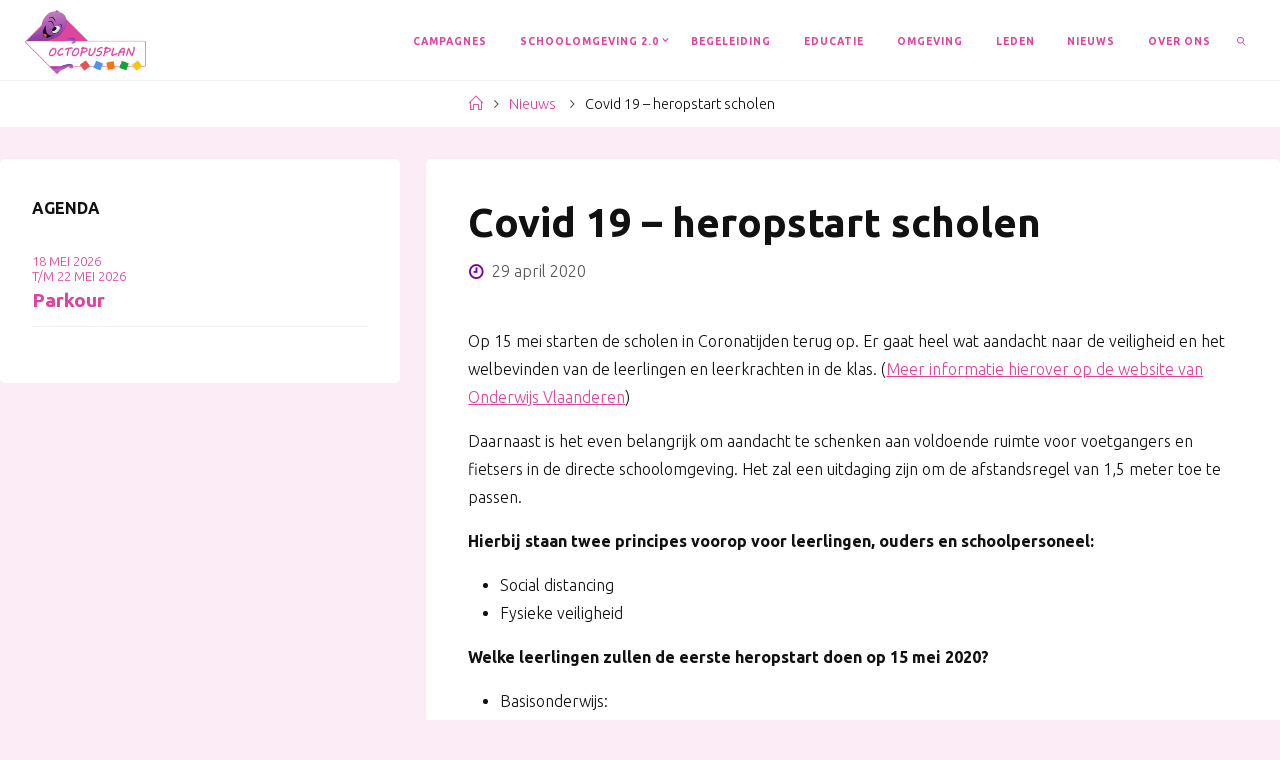

--- FILE ---
content_type: text/html; charset=UTF-8
request_url: https://www.octopusplan.info/nieuws/2020/04/covid-19-heropstart-scholen/
body_size: 30711
content:
<!DOCTYPE html>
<html lang="nl-NL">
<head>
<meta name="viewport" content="width=device-width, user-scalable=yes, initial-scale=1.0">
<meta http-equiv="X-UA-Compatible" content="IE=edge" /><meta charset="UTF-8">
<script>
var gform;gform||(document.addEventListener("gform_main_scripts_loaded",function(){gform.scriptsLoaded=!0}),document.addEventListener("gform/theme/scripts_loaded",function(){gform.themeScriptsLoaded=!0}),window.addEventListener("DOMContentLoaded",function(){gform.domLoaded=!0}),gform={domLoaded:!1,scriptsLoaded:!1,themeScriptsLoaded:!1,isFormEditor:()=>"function"==typeof InitializeEditor,callIfLoaded:function(o){return!(!gform.domLoaded||!gform.scriptsLoaded||!gform.themeScriptsLoaded&&!gform.isFormEditor()||(gform.isFormEditor()&&console.warn("The use of gform.initializeOnLoaded() is deprecated in the form editor context and will be removed in Gravity Forms 3.1."),o(),0))},initializeOnLoaded:function(o){gform.callIfLoaded(o)||(document.addEventListener("gform_main_scripts_loaded",()=>{gform.scriptsLoaded=!0,gform.callIfLoaded(o)}),document.addEventListener("gform/theme/scripts_loaded",()=>{gform.themeScriptsLoaded=!0,gform.callIfLoaded(o)}),window.addEventListener("DOMContentLoaded",()=>{gform.domLoaded=!0,gform.callIfLoaded(o)}))},hooks:{action:{},filter:{}},addAction:function(o,r,e,t){gform.addHook("action",o,r,e,t)},addFilter:function(o,r,e,t){gform.addHook("filter",o,r,e,t)},doAction:function(o){gform.doHook("action",o,arguments)},applyFilters:function(o){return gform.doHook("filter",o,arguments)},removeAction:function(o,r){gform.removeHook("action",o,r)},removeFilter:function(o,r,e){gform.removeHook("filter",o,r,e)},addHook:function(o,r,e,t,n){null==gform.hooks[o][r]&&(gform.hooks[o][r]=[]);var d=gform.hooks[o][r];null==n&&(n=r+"_"+d.length),gform.hooks[o][r].push({tag:n,callable:e,priority:t=null==t?10:t})},doHook:function(r,o,e){var t;if(e=Array.prototype.slice.call(e,1),null!=gform.hooks[r][o]&&((o=gform.hooks[r][o]).sort(function(o,r){return o.priority-r.priority}),o.forEach(function(o){"function"!=typeof(t=o.callable)&&(t=window[t]),"action"==r?t.apply(null,e):e[0]=t.apply(null,e)})),"filter"==r)return e[0]},removeHook:function(o,r,t,n){var e;null!=gform.hooks[o][r]&&(e=(e=gform.hooks[o][r]).filter(function(o,r,e){return!!(null!=n&&n!=o.tag||null!=t&&t!=o.priority)}),gform.hooks[o][r]=e)}});
</script>

<link rel="profile" href="http://gmpg.org/xfn/11">
<link rel="pingback" href="https://www.octopusplan.info/xmlrpc.php">
<meta name='robots' content='index, follow, max-image-preview:large, max-snippet:-1, max-video-preview:-1' />
	<style>img:is([sizes="auto" i], [sizes^="auto," i]) { contain-intrinsic-size: 3000px 1500px }</style>
	
	<!-- This site is optimized with the Yoast SEO plugin v26.3 - https://yoast.com/wordpress/plugins/seo/ -->
	<title>Covid 19 - heropstart scholen &#8226; Octopusplan</title>
	<link rel="canonical" href="https://www.octopusplan.info/nieuws/2020/04/covid-19-heropstart-scholen/" />
	<meta property="og:locale" content="nl_NL" />
	<meta property="og:type" content="article" />
	<meta property="og:title" content="Covid 19 - heropstart scholen &#8226; Octopusplan" />
	<meta property="og:description" content="Op 15 mei starten de scholen in Coronatijden terug op. Er gaat heel wat aandacht naar de veiligheid en het welbevinden van de leerlingen en &hellip;" />
	<meta property="og:url" content="https://www.octopusplan.info/nieuws/2020/04/covid-19-heropstart-scholen/" />
	<meta property="og:site_name" content="Octopusplan" />
	<meta property="article:publisher" content="https://www.facebook.com/octopusplan/" />
	<meta property="article:published_time" content="2020-04-29T09:26:00+00:00" />
	<meta property="article:modified_time" content="2025-10-06T07:53:15+00:00" />
	<meta property="og:image" content="https://www.octopusplan.info/wp-content/uploads/2020/04/verbreden-fiets-voetpaden-voorbeeld.png" />
	<meta property="og:image:width" content="1200" />
	<meta property="og:image:height" content="675" />
	<meta property="og:image:type" content="image/png" />
	<meta name="author" content="Kelly Thierens" />
	<meta name="twitter:card" content="summary_large_image" />
	<meta name="twitter:creator" content="@octopusplan" />
	<meta name="twitter:site" content="@octopusplan" />
	<meta name="twitter:label1" content="Geschreven door" />
	<meta name="twitter:data1" content="Kelly Thierens" />
	<meta name="twitter:label2" content="Geschatte leestijd" />
	<meta name="twitter:data2" content="7 minuten" />
	<script type="application/ld+json" class="yoast-schema-graph">{"@context":"https://schema.org","@graph":[{"@type":"Article","@id":"https://www.octopusplan.info/nieuws/2020/04/covid-19-heropstart-scholen/#article","isPartOf":{"@id":"https://www.octopusplan.info/nieuws/2020/04/covid-19-heropstart-scholen/"},"author":{"name":"Kelly Thierens","@id":"https://www.octopusplan.info/#/schema/person/557539207bde68f8d4622025b8716f0d"},"headline":"Covid 19 &#8211; heropstart scholen","datePublished":"2020-04-29T09:26:00+00:00","dateModified":"2025-10-06T07:53:15+00:00","mainEntityOfPage":{"@id":"https://www.octopusplan.info/nieuws/2020/04/covid-19-heropstart-scholen/"},"wordCount":1146,"publisher":{"@id":"https://www.octopusplan.info/#organization"},"image":{"@id":"https://www.octopusplan.info/nieuws/2020/04/covid-19-heropstart-scholen/#primaryimage"},"thumbnailUrl":"https://www.octopusplan.info/wp-content/uploads/2020/04/verbreden-fiets-voetpaden-voorbeeld.png","articleSection":["Nieuws"],"inLanguage":"nl-NL"},{"@type":"WebPage","@id":"https://www.octopusplan.info/nieuws/2020/04/covid-19-heropstart-scholen/","url":"https://www.octopusplan.info/nieuws/2020/04/covid-19-heropstart-scholen/","name":"Covid 19 - heropstart scholen &#8226; Octopusplan","isPartOf":{"@id":"https://www.octopusplan.info/#website"},"primaryImageOfPage":{"@id":"https://www.octopusplan.info/nieuws/2020/04/covid-19-heropstart-scholen/#primaryimage"},"image":{"@id":"https://www.octopusplan.info/nieuws/2020/04/covid-19-heropstart-scholen/#primaryimage"},"thumbnailUrl":"https://www.octopusplan.info/wp-content/uploads/2020/04/verbreden-fiets-voetpaden-voorbeeld.png","datePublished":"2020-04-29T09:26:00+00:00","dateModified":"2025-10-06T07:53:15+00:00","breadcrumb":{"@id":"https://www.octopusplan.info/nieuws/2020/04/covid-19-heropstart-scholen/#breadcrumb"},"inLanguage":"nl-NL","potentialAction":[{"@type":"ReadAction","target":["https://www.octopusplan.info/nieuws/2020/04/covid-19-heropstart-scholen/"]}]},{"@type":"ImageObject","inLanguage":"nl-NL","@id":"https://www.octopusplan.info/nieuws/2020/04/covid-19-heropstart-scholen/#primaryimage","url":"https://www.octopusplan.info/wp-content/uploads/2020/04/verbreden-fiets-voetpaden-voorbeeld.png","contentUrl":"https://www.octopusplan.info/wp-content/uploads/2020/04/verbreden-fiets-voetpaden-voorbeeld.png","width":1200,"height":675,"caption":"Voorbeeld uit Berlijn. bron: cerema.fr"},{"@type":"BreadcrumbList","@id":"https://www.octopusplan.info/nieuws/2020/04/covid-19-heropstart-scholen/#breadcrumb","itemListElement":[{"@type":"ListItem","position":1,"name":"Home","item":"https://www.octopusplan.info/"},{"@type":"ListItem","position":2,"name":"Nieuws","item":"https://www.octopusplan.info/nieuws/"},{"@type":"ListItem","position":3,"name":"Covid 19 &#8211; heropstart scholen"}]},{"@type":"WebSite","@id":"https://www.octopusplan.info/#website","url":"https://www.octopusplan.info/","name":"Octopusplan","description":"Kindvriendelijke schoolomgevingen en duurzaam woon-schoolverkeer","publisher":{"@id":"https://www.octopusplan.info/#organization"},"potentialAction":[{"@type":"SearchAction","target":{"@type":"EntryPoint","urlTemplate":"https://www.octopusplan.info/?s={search_term_string}"},"query-input":{"@type":"PropertyValueSpecification","valueRequired":true,"valueName":"search_term_string"}}],"inLanguage":"nl-NL"},{"@type":"Organization","@id":"https://www.octopusplan.info/#organization","name":"Octopusplan","url":"https://www.octopusplan.info/","logo":{"@type":"ImageObject","inLanguage":"nl-NL","@id":"https://www.octopusplan.info/#/schema/logo/image/","url":"https://www.octopusplan.info/wp-content/uploads/2020/04/Octopusplan.png","contentUrl":"https://www.octopusplan.info/wp-content/uploads/2020/04/Octopusplan.png","width":3596,"height":1900,"caption":"Octopusplan"},"image":{"@id":"https://www.octopusplan.info/#/schema/logo/image/"},"sameAs":["https://www.facebook.com/octopusplan/","https://x.com/octopusplan","https://www.instagram.com/octopusplan.be","https://www.pinterest.com/Octopusplan/","https://www.youtube.com/channel/UC-ZLLEl4QbcCu-9Ew74z3ZA"]},{"@type":"Person","@id":"https://www.octopusplan.info/#/schema/person/557539207bde68f8d4622025b8716f0d","name":"Kelly Thierens","image":{"@type":"ImageObject","inLanguage":"nl-NL","@id":"https://www.octopusplan.info/#/schema/person/image/","url":"https://secure.gravatar.com/avatar/ced4bb6176d3c641a6d87bc33a11d2e6cad0e62d2a20469aa4b3f2ce58556b31?s=96&d=mm&r=g","contentUrl":"https://secure.gravatar.com/avatar/ced4bb6176d3c641a6d87bc33a11d2e6cad0e62d2a20469aa4b3f2ce58556b31?s=96&d=mm&r=g","caption":"Kelly Thierens"},"url":"https://www.octopusplan.info/nieuws/author/kelly-thierens/"}]}</script>
	<!-- / Yoast SEO plugin. -->


<link rel='dns-prefetch' href='//stats.wp.com' />
<link rel='dns-prefetch' href='//fonts.googleapis.com' />
<link rel='dns-prefetch' href='//use.fontawesome.com' />
<link rel="alternate" type="application/rss+xml" title="Octopusplan &raquo; feed" href="https://www.octopusplan.info/feed/" />
<link rel="alternate" type="application/rss+xml" title="Octopusplan &raquo; reacties feed" href="https://www.octopusplan.info/comments/feed/" />
<script>
window._wpemojiSettings = {"baseUrl":"https:\/\/s.w.org\/images\/core\/emoji\/16.0.1\/72x72\/","ext":".png","svgUrl":"https:\/\/s.w.org\/images\/core\/emoji\/16.0.1\/svg\/","svgExt":".svg","source":{"concatemoji":"https:\/\/www.octopusplan.info\/wp-includes\/js\/wp-emoji-release.min.js?ver=6.8.3"}};
/*! This file is auto-generated */
!function(s,n){var o,i,e;function c(e){try{var t={supportTests:e,timestamp:(new Date).valueOf()};sessionStorage.setItem(o,JSON.stringify(t))}catch(e){}}function p(e,t,n){e.clearRect(0,0,e.canvas.width,e.canvas.height),e.fillText(t,0,0);var t=new Uint32Array(e.getImageData(0,0,e.canvas.width,e.canvas.height).data),a=(e.clearRect(0,0,e.canvas.width,e.canvas.height),e.fillText(n,0,0),new Uint32Array(e.getImageData(0,0,e.canvas.width,e.canvas.height).data));return t.every(function(e,t){return e===a[t]})}function u(e,t){e.clearRect(0,0,e.canvas.width,e.canvas.height),e.fillText(t,0,0);for(var n=e.getImageData(16,16,1,1),a=0;a<n.data.length;a++)if(0!==n.data[a])return!1;return!0}function f(e,t,n,a){switch(t){case"flag":return n(e,"\ud83c\udff3\ufe0f\u200d\u26a7\ufe0f","\ud83c\udff3\ufe0f\u200b\u26a7\ufe0f")?!1:!n(e,"\ud83c\udde8\ud83c\uddf6","\ud83c\udde8\u200b\ud83c\uddf6")&&!n(e,"\ud83c\udff4\udb40\udc67\udb40\udc62\udb40\udc65\udb40\udc6e\udb40\udc67\udb40\udc7f","\ud83c\udff4\u200b\udb40\udc67\u200b\udb40\udc62\u200b\udb40\udc65\u200b\udb40\udc6e\u200b\udb40\udc67\u200b\udb40\udc7f");case"emoji":return!a(e,"\ud83e\udedf")}return!1}function g(e,t,n,a){var r="undefined"!=typeof WorkerGlobalScope&&self instanceof WorkerGlobalScope?new OffscreenCanvas(300,150):s.createElement("canvas"),o=r.getContext("2d",{willReadFrequently:!0}),i=(o.textBaseline="top",o.font="600 32px Arial",{});return e.forEach(function(e){i[e]=t(o,e,n,a)}),i}function t(e){var t=s.createElement("script");t.src=e,t.defer=!0,s.head.appendChild(t)}"undefined"!=typeof Promise&&(o="wpEmojiSettingsSupports",i=["flag","emoji"],n.supports={everything:!0,everythingExceptFlag:!0},e=new Promise(function(e){s.addEventListener("DOMContentLoaded",e,{once:!0})}),new Promise(function(t){var n=function(){try{var e=JSON.parse(sessionStorage.getItem(o));if("object"==typeof e&&"number"==typeof e.timestamp&&(new Date).valueOf()<e.timestamp+604800&&"object"==typeof e.supportTests)return e.supportTests}catch(e){}return null}();if(!n){if("undefined"!=typeof Worker&&"undefined"!=typeof OffscreenCanvas&&"undefined"!=typeof URL&&URL.createObjectURL&&"undefined"!=typeof Blob)try{var e="postMessage("+g.toString()+"("+[JSON.stringify(i),f.toString(),p.toString(),u.toString()].join(",")+"));",a=new Blob([e],{type:"text/javascript"}),r=new Worker(URL.createObjectURL(a),{name:"wpTestEmojiSupports"});return void(r.onmessage=function(e){c(n=e.data),r.terminate(),t(n)})}catch(e){}c(n=g(i,f,p,u))}t(n)}).then(function(e){for(var t in e)n.supports[t]=e[t],n.supports.everything=n.supports.everything&&n.supports[t],"flag"!==t&&(n.supports.everythingExceptFlag=n.supports.everythingExceptFlag&&n.supports[t]);n.supports.everythingExceptFlag=n.supports.everythingExceptFlag&&!n.supports.flag,n.DOMReady=!1,n.readyCallback=function(){n.DOMReady=!0}}).then(function(){return e}).then(function(){var e;n.supports.everything||(n.readyCallback(),(e=n.source||{}).concatemoji?t(e.concatemoji):e.wpemoji&&e.twemoji&&(t(e.twemoji),t(e.wpemoji)))}))}((window,document),window._wpemojiSettings);
</script>
<link rel='stylesheet' id='fluidaplus-shortcodes-css' href='https://www.octopusplan.info/wp-content/themes/fluida-plus/plus/resources/shortcodes.css?ver=1.8.8' media='all' />
<style id='wp-emoji-styles-inline-css'>

	img.wp-smiley, img.emoji {
		display: inline !important;
		border: none !important;
		box-shadow: none !important;
		height: 1em !important;
		width: 1em !important;
		margin: 0 0.07em !important;
		vertical-align: -0.1em !important;
		background: none !important;
		padding: 0 !important;
	}
</style>
<link rel='stylesheet' id='wp-block-library-css' href='https://www.octopusplan.info/wp-includes/css/dist/block-library/style.min.css?ver=6.8.3' media='all' />
<style id='classic-theme-styles-inline-css'>
/*! This file is auto-generated */
.wp-block-button__link{color:#fff;background-color:#32373c;border-radius:9999px;box-shadow:none;text-decoration:none;padding:calc(.667em + 2px) calc(1.333em + 2px);font-size:1.125em}.wp-block-file__button{background:#32373c;color:#fff;text-decoration:none}
</style>
<link rel='stylesheet' id='mediaelement-css' href='https://www.octopusplan.info/wp-includes/js/mediaelement/mediaelementplayer-legacy.min.css?ver=4.2.17' media='all' />
<link rel='stylesheet' id='wp-mediaelement-css' href='https://www.octopusplan.info/wp-includes/js/mediaelement/wp-mediaelement.min.css?ver=6.8.3' media='all' />
<style id='jetpack-sharing-buttons-style-inline-css'>
.jetpack-sharing-buttons__services-list{display:flex;flex-direction:row;flex-wrap:wrap;gap:0;list-style-type:none;margin:5px;padding:0}.jetpack-sharing-buttons__services-list.has-small-icon-size{font-size:12px}.jetpack-sharing-buttons__services-list.has-normal-icon-size{font-size:16px}.jetpack-sharing-buttons__services-list.has-large-icon-size{font-size:24px}.jetpack-sharing-buttons__services-list.has-huge-icon-size{font-size:36px}@media print{.jetpack-sharing-buttons__services-list{display:none!important}}.editor-styles-wrapper .wp-block-jetpack-sharing-buttons{gap:0;padding-inline-start:0}ul.jetpack-sharing-buttons__services-list.has-background{padding:1.25em 2.375em}
</style>
<style id='font-awesome-svg-styles-default-inline-css'>
.svg-inline--fa {
  display: inline-block;
  height: 1em;
  overflow: visible;
  vertical-align: -.125em;
}
</style>
<link rel='stylesheet' id='font-awesome-svg-styles-css' href='https://www.octopusplan.info/wp-content/uploads/font-awesome/v6.5.2/css/svg-with-js.css' media='all' />
<style id='font-awesome-svg-styles-inline-css'>
   .wp-block-font-awesome-icon svg::before,
   .wp-rich-text-font-awesome-icon svg::before {content: unset;}
</style>
<style id='global-styles-inline-css'>
:root{--wp--preset--aspect-ratio--square: 1;--wp--preset--aspect-ratio--4-3: 4/3;--wp--preset--aspect-ratio--3-4: 3/4;--wp--preset--aspect-ratio--3-2: 3/2;--wp--preset--aspect-ratio--2-3: 2/3;--wp--preset--aspect-ratio--16-9: 16/9;--wp--preset--aspect-ratio--9-16: 9/16;--wp--preset--color--black: #000000;--wp--preset--color--cyan-bluish-gray: #abb8c3;--wp--preset--color--white: #ffffff;--wp--preset--color--pale-pink: #f78da7;--wp--preset--color--vivid-red: #cf2e2e;--wp--preset--color--luminous-vivid-orange: #ff6900;--wp--preset--color--luminous-vivid-amber: #fcb900;--wp--preset--color--light-green-cyan: #7bdcb5;--wp--preset--color--vivid-green-cyan: #00d084;--wp--preset--color--pale-cyan-blue: #8ed1fc;--wp--preset--color--vivid-cyan-blue: #0693e3;--wp--preset--color--vivid-purple: #9b51e0;--wp--preset--color--accent-1: #de439e;--wp--preset--color--accent-2: #7e009e;--wp--preset--color--headings: #7e009e;--wp--preset--color--sitetext: #111111;--wp--preset--color--sitebg: #fff;--wp--preset--gradient--vivid-cyan-blue-to-vivid-purple: linear-gradient(135deg,rgba(6,147,227,1) 0%,rgb(155,81,224) 100%);--wp--preset--gradient--light-green-cyan-to-vivid-green-cyan: linear-gradient(135deg,rgb(122,220,180) 0%,rgb(0,208,130) 100%);--wp--preset--gradient--luminous-vivid-amber-to-luminous-vivid-orange: linear-gradient(135deg,rgba(252,185,0,1) 0%,rgba(255,105,0,1) 100%);--wp--preset--gradient--luminous-vivid-orange-to-vivid-red: linear-gradient(135deg,rgba(255,105,0,1) 0%,rgb(207,46,46) 100%);--wp--preset--gradient--very-light-gray-to-cyan-bluish-gray: linear-gradient(135deg,rgb(238,238,238) 0%,rgb(169,184,195) 100%);--wp--preset--gradient--cool-to-warm-spectrum: linear-gradient(135deg,rgb(74,234,220) 0%,rgb(151,120,209) 20%,rgb(207,42,186) 40%,rgb(238,44,130) 60%,rgb(251,105,98) 80%,rgb(254,248,76) 100%);--wp--preset--gradient--blush-light-purple: linear-gradient(135deg,rgb(255,206,236) 0%,rgb(152,150,240) 100%);--wp--preset--gradient--blush-bordeaux: linear-gradient(135deg,rgb(254,205,165) 0%,rgb(254,45,45) 50%,rgb(107,0,62) 100%);--wp--preset--gradient--luminous-dusk: linear-gradient(135deg,rgb(255,203,112) 0%,rgb(199,81,192) 50%,rgb(65,88,208) 100%);--wp--preset--gradient--pale-ocean: linear-gradient(135deg,rgb(255,245,203) 0%,rgb(182,227,212) 50%,rgb(51,167,181) 100%);--wp--preset--gradient--electric-grass: linear-gradient(135deg,rgb(202,248,128) 0%,rgb(113,206,126) 100%);--wp--preset--gradient--midnight: linear-gradient(135deg,rgb(2,3,129) 0%,rgb(40,116,252) 100%);--wp--preset--font-size--small: 10px;--wp--preset--font-size--medium: 20px;--wp--preset--font-size--large: 25px;--wp--preset--font-size--x-large: 42px;--wp--preset--font-size--normal: 16px;--wp--preset--font-size--larger: 40px;--wp--preset--spacing--20: 0.44rem;--wp--preset--spacing--30: 0.67rem;--wp--preset--spacing--40: 1rem;--wp--preset--spacing--50: 1.5rem;--wp--preset--spacing--60: 2.25rem;--wp--preset--spacing--70: 3.38rem;--wp--preset--spacing--80: 5.06rem;--wp--preset--shadow--natural: 6px 6px 9px rgba(0, 0, 0, 0.2);--wp--preset--shadow--deep: 12px 12px 50px rgba(0, 0, 0, 0.4);--wp--preset--shadow--sharp: 6px 6px 0px rgba(0, 0, 0, 0.2);--wp--preset--shadow--outlined: 6px 6px 0px -3px rgba(255, 255, 255, 1), 6px 6px rgba(0, 0, 0, 1);--wp--preset--shadow--crisp: 6px 6px 0px rgba(0, 0, 0, 1);}:where(.is-layout-flex){gap: 0.5em;}:where(.is-layout-grid){gap: 0.5em;}body .is-layout-flex{display: flex;}.is-layout-flex{flex-wrap: wrap;align-items: center;}.is-layout-flex > :is(*, div){margin: 0;}body .is-layout-grid{display: grid;}.is-layout-grid > :is(*, div){margin: 0;}:where(.wp-block-columns.is-layout-flex){gap: 2em;}:where(.wp-block-columns.is-layout-grid){gap: 2em;}:where(.wp-block-post-template.is-layout-flex){gap: 1.25em;}:where(.wp-block-post-template.is-layout-grid){gap: 1.25em;}.has-black-color{color: var(--wp--preset--color--black) !important;}.has-cyan-bluish-gray-color{color: var(--wp--preset--color--cyan-bluish-gray) !important;}.has-white-color{color: var(--wp--preset--color--white) !important;}.has-pale-pink-color{color: var(--wp--preset--color--pale-pink) !important;}.has-vivid-red-color{color: var(--wp--preset--color--vivid-red) !important;}.has-luminous-vivid-orange-color{color: var(--wp--preset--color--luminous-vivid-orange) !important;}.has-luminous-vivid-amber-color{color: var(--wp--preset--color--luminous-vivid-amber) !important;}.has-light-green-cyan-color{color: var(--wp--preset--color--light-green-cyan) !important;}.has-vivid-green-cyan-color{color: var(--wp--preset--color--vivid-green-cyan) !important;}.has-pale-cyan-blue-color{color: var(--wp--preset--color--pale-cyan-blue) !important;}.has-vivid-cyan-blue-color{color: var(--wp--preset--color--vivid-cyan-blue) !important;}.has-vivid-purple-color{color: var(--wp--preset--color--vivid-purple) !important;}.has-black-background-color{background-color: var(--wp--preset--color--black) !important;}.has-cyan-bluish-gray-background-color{background-color: var(--wp--preset--color--cyan-bluish-gray) !important;}.has-white-background-color{background-color: var(--wp--preset--color--white) !important;}.has-pale-pink-background-color{background-color: var(--wp--preset--color--pale-pink) !important;}.has-vivid-red-background-color{background-color: var(--wp--preset--color--vivid-red) !important;}.has-luminous-vivid-orange-background-color{background-color: var(--wp--preset--color--luminous-vivid-orange) !important;}.has-luminous-vivid-amber-background-color{background-color: var(--wp--preset--color--luminous-vivid-amber) !important;}.has-light-green-cyan-background-color{background-color: var(--wp--preset--color--light-green-cyan) !important;}.has-vivid-green-cyan-background-color{background-color: var(--wp--preset--color--vivid-green-cyan) !important;}.has-pale-cyan-blue-background-color{background-color: var(--wp--preset--color--pale-cyan-blue) !important;}.has-vivid-cyan-blue-background-color{background-color: var(--wp--preset--color--vivid-cyan-blue) !important;}.has-vivid-purple-background-color{background-color: var(--wp--preset--color--vivid-purple) !important;}.has-black-border-color{border-color: var(--wp--preset--color--black) !important;}.has-cyan-bluish-gray-border-color{border-color: var(--wp--preset--color--cyan-bluish-gray) !important;}.has-white-border-color{border-color: var(--wp--preset--color--white) !important;}.has-pale-pink-border-color{border-color: var(--wp--preset--color--pale-pink) !important;}.has-vivid-red-border-color{border-color: var(--wp--preset--color--vivid-red) !important;}.has-luminous-vivid-orange-border-color{border-color: var(--wp--preset--color--luminous-vivid-orange) !important;}.has-luminous-vivid-amber-border-color{border-color: var(--wp--preset--color--luminous-vivid-amber) !important;}.has-light-green-cyan-border-color{border-color: var(--wp--preset--color--light-green-cyan) !important;}.has-vivid-green-cyan-border-color{border-color: var(--wp--preset--color--vivid-green-cyan) !important;}.has-pale-cyan-blue-border-color{border-color: var(--wp--preset--color--pale-cyan-blue) !important;}.has-vivid-cyan-blue-border-color{border-color: var(--wp--preset--color--vivid-cyan-blue) !important;}.has-vivid-purple-border-color{border-color: var(--wp--preset--color--vivid-purple) !important;}.has-vivid-cyan-blue-to-vivid-purple-gradient-background{background: var(--wp--preset--gradient--vivid-cyan-blue-to-vivid-purple) !important;}.has-light-green-cyan-to-vivid-green-cyan-gradient-background{background: var(--wp--preset--gradient--light-green-cyan-to-vivid-green-cyan) !important;}.has-luminous-vivid-amber-to-luminous-vivid-orange-gradient-background{background: var(--wp--preset--gradient--luminous-vivid-amber-to-luminous-vivid-orange) !important;}.has-luminous-vivid-orange-to-vivid-red-gradient-background{background: var(--wp--preset--gradient--luminous-vivid-orange-to-vivid-red) !important;}.has-very-light-gray-to-cyan-bluish-gray-gradient-background{background: var(--wp--preset--gradient--very-light-gray-to-cyan-bluish-gray) !important;}.has-cool-to-warm-spectrum-gradient-background{background: var(--wp--preset--gradient--cool-to-warm-spectrum) !important;}.has-blush-light-purple-gradient-background{background: var(--wp--preset--gradient--blush-light-purple) !important;}.has-blush-bordeaux-gradient-background{background: var(--wp--preset--gradient--blush-bordeaux) !important;}.has-luminous-dusk-gradient-background{background: var(--wp--preset--gradient--luminous-dusk) !important;}.has-pale-ocean-gradient-background{background: var(--wp--preset--gradient--pale-ocean) !important;}.has-electric-grass-gradient-background{background: var(--wp--preset--gradient--electric-grass) !important;}.has-midnight-gradient-background{background: var(--wp--preset--gradient--midnight) !important;}.has-small-font-size{font-size: var(--wp--preset--font-size--small) !important;}.has-medium-font-size{font-size: var(--wp--preset--font-size--medium) !important;}.has-large-font-size{font-size: var(--wp--preset--font-size--large) !important;}.has-x-large-font-size{font-size: var(--wp--preset--font-size--x-large) !important;}
:where(.wp-block-post-template.is-layout-flex){gap: 1.25em;}:where(.wp-block-post-template.is-layout-grid){gap: 1.25em;}
:where(.wp-block-columns.is-layout-flex){gap: 2em;}:where(.wp-block-columns.is-layout-grid){gap: 2em;}
:root :where(.wp-block-pullquote){font-size: 1.5em;line-height: 1.6;}
</style>
<link rel='stylesheet' id='fluida-main-css' href='https://www.octopusplan.info/wp-content/themes/fluida-plus/style.css?ver=1.8.8' media='all' />
<style id='fluida-main-inline-css'>
 #site-header-main-inside, #container, #colophon-inside, #footer-inside, #breadcrumbs-container-inside, #wp-custom-header { margin: 0 auto; max-width: 1450px; } #site-header-main { left: 0; right: 0; } #primary { width: 400px; } #secondary { width: 320px; } #container.one-column { } #container.two-columns-right #secondary { float: right; } #container.two-columns-right .main, .two-columns-right #breadcrumbs { width: calc( 98% - 320px ); float: left; } #container.two-columns-left #primary { float: left; } #container.two-columns-left .main, .two-columns-left #breadcrumbs { width: calc( 98% - 400px ); float: right; } #container.three-columns-right #primary, #container.three-columns-left #primary, #container.three-columns-sided #primary { float: left; } #container.three-columns-right #secondary, #container.three-columns-left #secondary, #container.three-columns-sided #secondary { float: left; } #container.three-columns-right #primary, #container.three-columns-left #secondary { margin-left: 2%; margin-right: 2%; } #container.three-columns-right .main, .three-columns-right #breadcrumbs { width: calc( 96% - 720px ); float: left; } #container.three-columns-left .main, .three-columns-left #breadcrumbs { width: calc( 96% - 720px ); float: right; } #container.three-columns-sided #secondary { float: right; } #container.three-columns-sided .main, .three-columns-sided #breadcrumbs { width: calc( 96% - 720px ); float: right; margin: 0 calc( 2% + 320px ) 0 -1920px; } html { font-family: Ubuntu; font-size: 16px; font-weight: 300; line-height: 1.8; } #site-title { font-family: Ubuntu; font-size: 150%; font-weight: 300; } #access ul li a { font-family: Ubuntu; font-size: 80%; font-weight: 600; } #access i.search-icon { ; } .widget-title { font-family: Ubuntu; font-size: 100%; font-weight: 700; } .widget-container { font-family: Ubuntu; font-size: 100%; font-weight: 300; } .entry-title, #reply-title, .woocommerce .main .page-title, .woocommerce .main .entry-title { font-family: Ubuntu; font-size: 250%; font-weight: 700; } .content-masonry .entry-title { font-size: 187.5%; } h1 { font-size: 2.33em; } h2 { font-size: 2.06em; } h3 { font-size: 1.79em; } h4 { font-size: 1.52em; } h5 { font-size: 1.25em; } h6 { font-size: 0.98em; } h1, h2, h3, h4, h5, h6 { font-family: Ubuntu; font-weight: 300; } .lp-staticslider .staticslider-caption-title, .seriousslider.seriousslider-theme .seriousslider-caption-title { font-family: Ubuntu; } body { color: #111111; background-color: #fcecf5; } #site-header-main, #site-header-main-inside, #access ul li a, #access ul ul, #access::after { background-color: #fff; } #access .menu-main-search .searchform { border-color: #de439e; background-color: #de439e; } .menu-search-animated .searchform input[type="search"], .menu-search-animated .searchform input[type="search"]:focus { color: #fff; } #header a { color: #de439e; } #access > div > ul > li, #access > div > ul > li > a { color: #de439e; } #access ul.sub-menu li a, #access ul.children li a { color: #7e009e; } #access ul.sub-menu li:hover > a, #access ul.children li:hover > a { background-color: rgba(126,0,158,0.1); } #access > div > ul > li:hover > a { color: #fff; } #access ul > li.current_page_item > a, #access ul > li.current-menu-item > a, #access ul > li.current_page_ancestor > a, #access ul > li.current-menu-ancestor > a, #access .sub-menu, #access .children { border-top-color: #de439e; } #access ul ul ul { border-left-color: rgba(126,0,158,0.5); } #access > div > ul > li:hover > a { background-color: #de439e; } #access ul.children > li.current_page_item > a, #access ul.sub-menu > li.current-menu-item > a, #access ul.children > li.current_page_ancestor > a, #access ul.sub-menu > li.current-menu-ancestor > a { border-color: #7e009e; } .searchform .searchsubmit, .searchform:hover input[type="search"], .searchform input[type="search"]:focus { color: #fff; background-color: transparent; } .searchform::after, .searchform input[type="search"]:focus, .searchform .searchsubmit:hover { background-color: #de439e; } article.hentry, #primary, .searchform, .main > div:not(#content-masonry), .main > header, .main > nav#nav-below, .pagination span, .pagination a, #nav-old-below .nav-previous, #nav-old-below .nav-next { background-color: #fff; } #breadcrumbs-container { background-color: #f8f8f8;} #secondary { background-color: #ffffff; } #colophon, #footer { background-color: #7e009e; color: #ffffff; } span.entry-format { color: #de439e; } .format-aside { border-top-color: #fcecf5; } article.hentry .post-thumbnail-container { background-color: rgba(17,17,17,0.15); } .entry-content blockquote::before, .entry-content blockquote::after { color: rgba(17,17,17,0.1); } .entry-content h1, .entry-content h2, .entry-content h3, .entry-content h4, .lp-text-content h1, .lp-text-content h2, .lp-text-content h3, .lp-text-content h4 { color: #7e009e; } a { color: #de439e; } a:hover, .entry-meta span a:hover, .comments-link a:hover { color: #7e009e; } #footer a, .page-title strong { color: #de439e; } #footer a:hover, #site-title a:hover span { color: #7e009e; } #access > div > ul > li.menu-search-animated:hover i { color: #fff; } .continue-reading-link { color: #fff; background-color: #7e009e} .continue-reading-link:before { background-color: #de439e} .continue-reading-link:hover { color: #fff; } header.pad-container { border-top-color: #de439e; } article.sticky:after { background-color: rgba(222,67,158,1); } .socials a:before { color: #de439e; } .socials a:hover:before { color: #7e009e; } .fluida-normalizedtags #content .tagcloud a { color: #fff; background-color: #de439e; } .fluida-normalizedtags #content .tagcloud a:hover { background-color: #7e009e; } #toTop .icon-back2top:before { color: #de439e; } #toTop:hover .icon-back2top:before { color: #7e009e; } .entry-meta .icon-metas:before { color: #7e009e; } .page-link a:hover { border-top-color: #7e009e; } #site-title span a span:nth-child(1) { background-color: #de439e; color: #fff; width: 1.4em; margin-right: .1em; text-align: center; line-height: 1.4; font-weight: 300; } #site-title span a:hover span:nth-child(1) { background-color: #7e009e; } .fluida-caption-one .main .wp-caption .wp-caption-text { border-bottom-color: #eeeeee; } .fluida-caption-two .main .wp-caption .wp-caption-text { background-color: #f5f5f5; } .fluida-image-one .entry-content img[class*="align"], .fluida-image-one .entry-summary img[class*="align"], .fluida-image-two .entry-content img[class*='align'], .fluida-image-two .entry-summary img[class*='align'] { border-color: #eeeeee; } .fluida-image-five .entry-content img[class*='align'], .fluida-image-five .entry-summary img[class*='align'] { border-color: #de439e; } /* diffs */ span.edit-link a.post-edit-link, span.edit-link a.post-edit-link:hover, span.edit-link .icon-edit:before { color: #565656; } .searchform { border-color: #ebebeb; } .entry-meta span, .entry-utility span, .entry-meta time, .comment-meta a, #breadcrumbs-nav .icon-angle-right::before, .footermenu ul li span.sep { color: #565656; } #footer { border-top-color: #6a008a; } #colophon .widget-container:after { background-color: #6a008a; } #commentform { max-width:650px;} code, .reply a:after, #nav-below .nav-previous a:before, #nav-below .nav-next a:before, .reply a:after { background-color: #eeeeee; } pre, .entry-meta .author, nav.sidebarmenu, .page-link > span, article .author-info, .comment-author, .commentlist .comment-body, .commentlist .pingback, nav.sidebarmenu li a { border-color: #eeeeee; } select, input[type], textarea { color: #111111; } button, input[type="button"], input[type="submit"], input[type="reset"] { background-color: #de439e; color: #fff; } button:hover, input[type="button"]:hover, input[type="submit"]:hover, input[type="reset"]:hover { background-color: #7e009e; } select, input[type], textarea { border-color: #e9e9e9; } input[type]:hover, textarea:hover, select:hover, input[type]:focus, textarea:focus, select:focus { border-color: #cdcdcd; } hr { background-color: #e9e9e9; } #toTop { background-color: rgba(250,250,250,0.8) } /* gutenberg */ .wp-block-image.alignwide { margin-left: -7%; margin-right: -7%; } .wp-block-image.alignwide img { width: 115%; max-width: 115%; } .has-accent-1-color, .has-accent-1-color:hover { color: #de439e; } .has-accent-2-color, .has-accent-2-color:hover { color: #7e009e; } .has-headings-color, .has-headings-color:hover { color: #7e009e; } .has-sitetext-color, .has-sitetext-color:hover { color: #111111; } .has-sitebg-color, .has-sitebg-color:hover { color: #fff; } .has-accent-1-background-color { background-color: #de439e; } .has-accent-2-background-color { background-color: #7e009e; } .has-headings-background-color { background-color: #7e009e; } .has-sitetext-background-color { background-color: #111111; } .has-sitebg-background-color { background-color: #fff; } .has-small-font-size { font-size: 10px; } .has-regular-font-size { font-size: 16px; } .has-large-font-size { font-size: 25px; } .has-larger-font-size { font-size: 40px; } .has-huge-font-size { font-size: 40px; } /* woocommerce */ .woocommerce-page #respond input#submit.alt, .woocommerce a.button.alt, .woocommerce-page button.button.alt, .woocommerce input.button.alt, .woocommerce #respond input#submit, .woocommerce a.button, .woocommerce button.button, .woocommerce input.button { background-color: #de439e; color: #fff; line-height: 1.8; } .woocommerce #respond input#submit:hover, .woocommerce a.button:hover, .woocommerce button.button:hover, .woocommerce input.button:hover { background-color: #ff65c0; color: #fff;} .woocommerce-page #respond input#submit.alt, .woocommerce a.button.alt, .woocommerce-page button.button.alt, .woocommerce input.button.alt { background-color: #7e009e; color: #fff; line-height: 1.8; } .woocommerce-page #respond input#submit.alt:hover, .woocommerce a.button.alt:hover, .woocommerce-page button.button.alt:hover, .woocommerce input.button.alt:hover { background-color: #a022c0; color: #fff;} .woocommerce div.product .woocommerce-tabs ul.tabs li.active { border-bottom-color: #fff; } .woocommerce #respond input#submit.alt.disabled, .woocommerce #respond input#submit.alt.disabled:hover, .woocommerce #respond input#submit.alt:disabled, .woocommerce #respond input#submit.alt:disabled:hover, .woocommerce #respond input#submit.alt[disabled]:disabled, .woocommerce #respond input#submit.alt[disabled]:disabled:hover, .woocommerce a.button.alt.disabled, .woocommerce a.button.alt.disabled:hover, .woocommerce a.button.alt:disabled, .woocommerce a.button.alt:disabled:hover, .woocommerce a.button.alt[disabled]:disabled, .woocommerce a.button.alt[disabled]:disabled:hover, .woocommerce button.button.alt.disabled, .woocommerce button.button.alt.disabled:hover, .woocommerce button.button.alt:disabled, .woocommerce button.button.alt:disabled:hover, .woocommerce button.button.alt[disabled]:disabled, .woocommerce button.button.alt[disabled]:disabled:hover, .woocommerce input.button.alt.disabled, .woocommerce input.button.alt.disabled:hover, .woocommerce input.button.alt:disabled, .woocommerce input.button.alt:disabled:hover, .woocommerce input.button.alt[disabled]:disabled, .woocommerce input.button.alt[disabled]:disabled:hover { background-color: #7e009e; } .woocommerce ul.products li.product .price, .woocommerce div.product p.price, .woocommerce div.product span.price { color: #000000 } #add_payment_method #payment, .woocommerce-cart #payment, .woocommerce-checkout #payment { background: #f5f5f5; } /* mobile menu */ nav#mobile-menu { background-color: #fff; color: #de439e;} #mobile-menu .menu-main-search input[type="search"] { color: #de439e; } .main .entry-content, .main .entry-summary { text-align: inherit; } .main p, .main ul, .main ol, .main dd, .main pre, .main hr { margin-bottom: 1em; } .main .entry-content p { text-indent: 0em; } .main a.post-featured-image { background-position: center center; } #content { margin-top: 25px; } #content { padding-left: 0px; padding-right: 0px; } #header-widget-area { width: 33%; right: 10px; } .fluida-stripped-table .main thead th, .fluida-bordered-table .main thead th, .fluida-stripped-table .main td, .fluida-stripped-table .main th, .fluida-bordered-table .main th, .fluida-bordered-table .main td { border-color: #e9e9e9; } .fluida-clean-table .main th, .fluida-stripped-table .main tr:nth-child(even) td, .fluida-stripped-table .main tr:nth-child(even) th { background-color: #f6f6f6; } .fluida-cropped-featured .main .post-thumbnail-container { height: 200px; } .fluida-responsive-featured .main .post-thumbnail-container { max-height: 200px; height: auto; } article.hentry .article-inner, #breadcrumbs-nav, body.woocommerce.woocommerce-page #breadcrumbs-nav, #content-masonry article.hentry .article-inner, .pad-container { padding-left: 5%; padding-right: 5%; } .fluida-magazine-two.archive #breadcrumbs-nav, .fluida-magazine-two.archive .pad-container, .fluida-magazine-two.search #breadcrumbs-nav, .fluida-magazine-two.search .pad-container, .fluida-magazine-two.page-template-template-page-with-intro #breadcrumbs-nav, .fluida-magazine-two.page-template-template-page-with-intro .pad-container { padding-left: 2.5%; padding-right: 2.5%; } .fluida-magazine-three.archive #breadcrumbs-nav, .fluida-magazine-three.archive .pad-container, .fluida-magazine-three.search #breadcrumbs-nav, .fluida-magazine-three.search .pad-container, .fluida-magazine-three.page-template-template-page-with-intro #breadcrumbs-nav, .fluida-magazine-three.page-template-template-page-with-intro .pad-container { padding-left: 1.6666666666667%; padding-right: 1.6666666666667%; } #site-header-main { height:80px; } #sheader, .identity, #nav-toggle { height:80px; line-height:80px; } #access div > ul > li > a { line-height:78px; } #access .menu-main-search > a, #branding { height:80px; } .fluida-responsive-headerimage #masthead #header-image-main-inside { max-height: 250px; } .fluida-cropped-headerimage #masthead div.header-image { height: 250px; } #site-text { display: none; } #masthead #site-header-main { position: fixed; top: 0; box-shadow: 0 0 3px rgba(0,0,0,0.2); } #header-image-main { margin-top: 80px; } .fluida-landing-page .lp-blocks-inside, .fluida-landing-page .lp-boxes-inside, .fluida-landing-page .lp-text-inside, .fluida-landing-page .lp-posts-inside, .fluida-landing-page .lp-section-header { max-width: 1450px; } .seriousslider-theme .seriousslider-caption-buttons a:nth-child(2n+1), a.staticslider-button:nth-child(2n+1) { color: #111111; border-color: #fff; background-color: #fff; } .seriousslider-theme .seriousslider-caption-buttons a:nth-child(2n+1):hover, a.staticslider-button:nth-child(2n+1):hover { color: #fff; } .seriousslider-theme .seriousslider-caption-buttons a:nth-child(2n), a.staticslider-button:nth-child(2n) { border-color: #fff; color: #fff; } .seriousslider-theme .seriousslider-caption-buttons a:nth-child(2n):hover, .staticslider-button:nth-child(2n):hover { color: #111111; background-color: #fff; } .lp-blocks { ; } .lp-block > i::before { color: #de439e; } .lp-block:hover i::before { color: #7e009e; } .lp-block i:after { background-color: #de439e; } .lp-block:hover i:after { background-color: #7e009e; } .lp-block-text, .lp-boxes-static .lp-box-text, .lp-section-desc { color: #4d4d4d; } .lp-text { ; } .lp-boxes-1 .lp-box .lp-box-image { height: 100px; } .lp-boxes-1.lp-boxes-animated .lp-box:hover .lp-box-text { max-height: 0px; } .lp-boxes-2 .lp-box .lp-box-image { height: 400px; } .lp-boxes-2.lp-boxes-animated .lp-box:hover .lp-box-text { max-height: 300px; } .lp-box-readmore { color: #de439e; } .lp-boxes { ; } .lp-boxes .lp-box-overlay { background-color: rgba(222,67,158, 0.9); } .lpbox-rnd1 { background-color: #c8c8c8; } .lpbox-rnd2 { background-color: #c3c3c3; } .lpbox-rnd3 { background-color: #bebebe; } .lpbox-rnd4 { background-color: #b9b9b9; } .lpbox-rnd5 { background-color: #b4b4b4; } .lpbox-rnd6 { background-color: #afafaf; } .lpbox-rnd7 { background-color: #aaaaaa; } .lpbox-rnd8 { background-color: #a5a5a5; } /* Plus style */ /* Landing Page */ .lp-blocks1 { background-color: #f3f3f3; } .lp-blocks2 { background-color: #f3f3f3; } .lp-boxes-1 { background-color: #fcecf5; } .lp-boxes-2 { background-color: #f8f8f8; } .lp-boxes-3 { background-color: #f3f3f3; } #lp-text-zero { background-color: #fff; } #lp-text-one { background-color: #fff; } #lp-text-two { background-color: #fff; } #lp-text-three { background-color: #fcecf5; } #lp-text-four { background-color: #fff; } #lp-text-five { background-color: #fff; } #lp-text-six { background-color: #fff; } .lp-portfolio { background-color: #fff; } .lp-blocks2 .lp-block i::before { color: #de439e; border-color: #de439e; } .lp-blocks2 .lp-block:hover i::before { color: #f3f3f3; background-color: #de439e; } .lp-boxes-static2 .lp-box { background-color: #fff; } .lp-boxes.lp-boxes-animated2 .lp-box-overlay { background-color: rgba(126,0,158, 0.9); } .lp-boxes-3 .lp-box .lp-box-image { height: 300px; } .lp-boxes-3.lp-boxes-animated .lp-box:hover .lp-box-text { max-height: 200px; } .lp-text .lp-text-overlay + .lp-text-inside { color: #111111; } .lp-text.style-reverse .lp-text-overlay + .lp-text-inside { color: #909090; } /* Shortcodes */ .panel-title { font-family: Ubuntu; } .btn-primary, .label-primary { background: #de439e; } .btn-secondary, .label-secondary { background: #7e009e; } .btn-primary:hover, .btn-primary:focus, .btn-primary.focus, .btn-primary:active, .btn-primary.active { background: #bc217c; } .btn-secondary:hover, .btn-secondary:focus, .btn-secondary.focus, .btn-secondary:active, .btn-secondary.active { background: #5c007c; } .fontfamily-titles-font { font-family: Ubuntu; } .fontfamily-headings-font { font-family: Ubuntu; } /* Portfolio */ .single article.jetpack-portfolio .entry-meta { background-color: #f5f5f5 } .jetpack-portfolio-shortcode .portfolio-entry .portfolio-entry-meta > div:last-child { border-color: #eeeeee; } #portfolio-filter > a, #portfolio-filter > a:after { color: #444444; } #portfolio-filter > a.active { color: #de439e; } /* Widgets */ .widget-area .cryout-wtabs-nav { border-color: #de439e; } ul.cryout-wtabs-nav li.active a { background-color: #de439e; } /* Team Members */ .tmm .tmm_member { background-color: #f5f5f5; } @media (min-width: 800px) and (max-width: 800px) { .cryout #access { display: none; } .cryout #nav-toggle { display: block; } .cryout #sheader { margin-left: 0; margin-right: 2em; } } /* end Plus style */ 
</style>
<link rel='stylesheet' id='fluida-child-css' href='https://www.octopusplan.info/wp-content/themes/octopusplan-2020/style.css?ver=20200401183406' media='all' />
<link rel='stylesheet' id='fluida-themefonts-css' href='https://www.octopusplan.info/wp-content/themes/fluida-plus/resources/fonts/fontfaces.css?ver=1.8.8' media='all' />
<link rel='stylesheet' id='fluida-googlefonts-css' href='//fonts.googleapis.com/css?family=Ubuntu%3A%7CUbuntu%3A100%2C200%2C300%2C400%2C500%2C600%2C700%2C800%2C900%7CUbuntu%3A300%7CUbuntu%3A600%7CUbuntu%3A700&#038;ver=1.8.8' media='all' />
<link rel='stylesheet' id='font-awesome-official-css' href='https://use.fontawesome.com/releases/v6.5.2/css/all.css' media='all' integrity="sha384-PPIZEGYM1v8zp5Py7UjFb79S58UeqCL9pYVnVPURKEqvioPROaVAJKKLzvH2rDnI" crossorigin="anonymous" />
<link rel='stylesheet' id='cryout-serious-slider-style-css' href='https://www.octopusplan.info/wp-content/plugins/cryout-serious-slider/resources/style.css?ver=1.2.7' media='all' />
<link rel='stylesheet' id='font-awesome-official-v4shim-css' href='https://use.fontawesome.com/releases/v6.5.2/css/v4-shims.css' media='all' integrity="sha384-XyvK/kKwgVW+fuRkusfLgfhAMuaxLPSOY8W7wj8tUkf0Nr2WGHniPmpdu+cmPS5n" crossorigin="anonymous" />
<script src="https://www.octopusplan.info/wp-includes/js/jquery/jquery.min.js?ver=3.7.1" id="jquery-core-js"></script>
<script src="https://www.octopusplan.info/wp-includes/js/jquery/jquery-migrate.min.js?ver=3.4.1" id="jquery-migrate-js"></script>
<script src="https://www.octopusplan.info/wp-content/themes/fluida-plus/plus/resources/shortcodes.js?ver=1.8.8" id="fluidaplus-shortcodes-js"></script>
<!--[if lt IE 9]>
<script src="https://www.octopusplan.info/wp-content/themes/fluida-plus/resources/js/html5shiv.min.js?ver=1.8.8" id="fluida-html5shiv-js"></script>
<![endif]-->
<script src="https://www.octopusplan.info/wp-content/plugins/cryout-serious-slider/resources/jquery.mobile.custom.min.js?ver=1.2.7" id="cryout-serious-slider-jquerymobile-js"></script>
<script src="https://www.octopusplan.info/wp-content/plugins/cryout-serious-slider/resources/slider.js?ver=1.2.7" id="cryout-serious-slider-script-js"></script>
<link rel="EditURI" type="application/rsd+xml" title="RSD" href="https://www.octopusplan.info/xmlrpc.php?rsd" />
<meta name="generator" content="WordPress 6.8.3" />
<link rel='shortlink' href='https://www.octopusplan.info/?p=30760' />
<link rel="alternate" title="oEmbed (JSON)" type="application/json+oembed" href="https://www.octopusplan.info/wp-json/oembed/1.0/embed?url=https%3A%2F%2Fwww.octopusplan.info%2Fnieuws%2F2020%2F04%2Fcovid-19-heropstart-scholen%2F" />
<link rel="alternate" title="oEmbed (XML)" type="text/xml+oembed" href="https://www.octopusplan.info/wp-json/oembed/1.0/embed?url=https%3A%2F%2Fwww.octopusplan.info%2Fnieuws%2F2020%2F04%2Fcovid-19-heropstart-scholen%2F&#038;format=xml" />
	<style>img#wpstats{display:none}</style>
		<style>.recentcomments a{display:inline !important;padding:0 !important;margin:0 !important;}</style><link rel="icon" href="https://www.octopusplan.info/wp-content/uploads/2020/04/cropped-OCT_Favicon-32x32.png" sizes="32x32" />
<link rel="icon" href="https://www.octopusplan.info/wp-content/uploads/2020/04/cropped-OCT_Favicon-192x192.png" sizes="192x192" />
<link rel="apple-touch-icon" href="https://www.octopusplan.info/wp-content/uploads/2020/04/cropped-OCT_Favicon-180x180.png" />
<meta name="msapplication-TileImage" content="https://www.octopusplan.info/wp-content/uploads/2020/04/cropped-OCT_Favicon-270x270.png" />
		<style id="wp-custom-css">
			:root{
	--vgbFooterBackground: #7e009e;
	--vgbFooterText: rgba(255,255,255,0.8);
	--vgbFooterFont: inherit;
	--elevation-01: 0 1px 3px 0 rgba(126, 0, 158,0.3);
}

#access{
	font-size: 80%;
}

#breadcrumbs-container{
	background: #fff;
}

.seriousslider-caption-title{
	line-height: 1.2;
}

.lp-slider{
	max-height: 450px;
	margin: 2em 3em;
	border-radius: 20px;
	box-shadow: var(--elevation-01);
}

@media (max-width: 1140px){
	.lp-slider{
		margin: 1em;
	}
}


.lp-box{
	background: #fff;
	border-radius: 10px;
	box-shadow: var(--elevation-01);
	text-align: left;
	transition: all 0.2s;
}

.lp-box-title{
	text-transform: none;
	letter-spacing: 0px;
	font-weight: 500;
	color: #7e009e;
	line-height: 1.2;
	font-size: 22px;
}

.lp-box-text{
	display: none;
}


#site-copyright{
	font-style: normal;
	font-weight: 100;
}
::selection{
    background: #7e009e;
    color: #fff;
}

#colophon:before{
	content: "";
	position: relative;
	height: 50px;
	top: -25px;
	display: block;
	background-image: url(https://www.octopusplan.info/wp-content/uploads/2020/04/oct-layers-2.png);
	background-size: contain;
	background-repeat: no-repeat;
	background-position: 50% 50%;
	padding: 1em;
	margin: 20px 0 -40px 0;
}

.tag-cloud-link{
	transform: rotate(-5deg);
	box-shadow: 2px 2px 2px 0 rgba(0,0,0,0.5);
	font-weight: 600;
	border-radius: 3px;
}


/*/////////////////*/
aside#primary.widget-area.sidey a{
	display: block;
	border-bottom: 1px solid #eee;
}

aside#primary.widget-area.sidey a[aria-current="page"]{
	color: #7e009e;
	font-weight: 600;
}


/*////////////////*/

.liedje-wrapper{
	display: grid;
	grid-template-columns: 1fr 1fr;
	column-gap: 1em;
	border-bottom: 1px solid #eee;
	padding-bottom: 2em;
	margin-bottom: 2em;
}

.liedje-titel{
	font-weight: 700;
	font-size: 200%;
	line-height: 1.2;
}

.liedje-artiest{
	font-weight: 500;
	color: #15a03f;
}

.liedje-oembed{
	border-radius: 10px;
	overflow: hidden;
	border: 1px solid #15a03f;
}

.liedje-download{
	display: inline-block;
	background: #f2c911;
	color: black;
	padding: 0.3em 0.7em;
	font-weight: 700;
	border-radius: 5px;
	box-shadow: 0 3px 0 0 #b5970c;
	transition: all 0.1s;
	margin: 0.5em 0.5em 0 0;
}

.liedje-download:hover{
	color: black;
	box-shadow: 0 2px 0 0 #b5970c;
}

.liedje-player{
	line-height: 2;
	font-weight: 500;
	margin-top: 1em;
	max-width: 32em;
}

@media only screen and (max-width: 800px) {
 .liedje-wrapper{
	display: grid;
	grid-template-columns: 1fr;
	row-gap: 1em;
}
}

/*
.menu-shop a{
	border-left: 1px solid #ddd;
	margin-left: 0em;
}
*/

/* AGENDA WIDGET */

.octevent-entry{
	border-bottom: 1px solid #ccc;
	padding: 0.75em 0;
	line-height: 1.5;
}

.octevent-date{
	display: block;
	font-size: 80%;
	text-transform: uppercase;
	line-height: 1.2;
}

.octevent-title{
	font-weight: 700;
	font-size: 120%;
	display: block;
	margin-top: 0.1em;
}

/******* woocommerce *******/

.woocommerce .widget_price_filter .ui-slider .ui-slider-range {
	background-color: #de439e;
}

.woocommerce .widget_price_filter .ui-slider .ui-slider-handle{
	background-color: #de439e;
}

.woocommerce .widget_price_filter .price_slider_wrapper .ui-widget-content{
	background-color: #ccc;
}

/*******************/

.event-grid{
	background: none;
	padding: 0;
	display: grid;
	grid-template-columns: 1fr 1fr 1fr 1fr;
	column-gap: 2em;
	row-gap: 2em;
	margin-bottom: 2em;
}

@media only screen and (max-width: 800px) {
.event-grid{
	grid-template-columns: 1fr;
	column-gap: 1em;
	row-gap: 1em;
}
}

@media (max-width: 1140px){
	.event-grid{
		padding: 0;
	}
}

.event-entry{
	display: flex;
	background: #fff;
	flex-direction: column;
	border-radius: 5px;
	padding: 0;
	color: black;
	line-height: 1;
	overflow: hidden;
	box-shadow: var(--elevation-01);
	border-top: 5px solid #7e009e;
	transition: all 0.2s;
}

.event-entry:hover, .lp-box:hover{
	transform: scale(1.05);
}

#event-Campagnes{
	border-color: #e15353;
}

.event-title{
	font-weight: 700;
	line-height: 1;
	margin: 0;
	padding: 1rem;
	font-size: 150%;
}

.event-date{
	padding: 1rem;
	background: rgba(126, 0, 158, 0.05);
	color: #7e009e;
	text-transform: uppercase;
	font-size: 80%;
	font-weight: 700;
}

.event-chronos{
	padding: 0 3%;
	background: rgba(255, 255, 255, 0.5);
	text-align: right;
	justify-content: flex-end;
	align-items: right;
	padding: 1rem;
	margin: 0;
	border: 0px;
	box-shadow: none;
}

.event-chronos h2{
	margin: 0;
	padding: 0;
	color: rgba(126, 0, 158, 0.5);
	margin-top: 1em;
}

.event-chronos h2:after{
	content: ' :';
}



#main #event-header{
	background: none;
	padding: 0;
	text-align: center;
	margin: 0 0 2rem 0;
}

#main #event-header h1{
	font-weight: 100;
	letter-spacing: 0.7rem;
	color: #7e009e;
	text-transform: uppercase;
	margin: 0;
}

.event-tags{
	padding: 1rem;
}

.event-tag{
	display: inline-block;
	background: rgba(126, 0, 158, 0.05);
	color: #7e009e;
	padding: 0.5rem;
	margin-right: 0.5rem;
	border-radius: 5px;
	font-weight: 500;
	font-size: 80%;
}
/*
.tag-strapdag{
	color: #f2c911;
	background: #16a040;
}

.tag-flits{
	background: #f2c911;
	color: #e15353;
}

.tag-parkour{
	color: #f2c911;
	background: #e15353;
}

.tag-high5{
	color: #f2c911;
	background: #4695f0;
}
*/

/* STRAPWEDSTRIJD VIEW */

.gv-diy-container.gv-diy-multiple-container.gv-container.gv-container-32174{
	display: flex;
	flex-wrap: wrap;
	justify-content: center;
}
.schoolcontest-entry-outer{
	overflow: hidden;
	border-radius: 5px;
	width: 400px;
	padding: 2rem;
	
}

.schoolcontest-entry-inner{
	display: flex;
	flex-direction: column;
	justify-content: center;
	align-items: center;
	border: 1px solid #7e009e;
	border-bottom: 5px solid #7e009e;
	overflow: hidden;
	border-radius: 10px;
}

.school-name{
	display: block;
	text-align: center;
	font-weight: 700;
	text-transform: uppercase;
	font-size: 120%;
	padding: 1rem;
	width: 100%;
}

.schoolcontest-external-link{
	display: inline-block;
	background: #7e009e;
	color: white;
	padding: 0.25rem 1rem;
	text-align: center;
	font-weight: 700;
	border-radius: 5px;
	box-shadow: 0 3px 0 0 #de439e;
	margin-bottom: 2rem;
}

.schoolcontest-external-link:hover{
	background: #de439e;
	color: white;
	box-shadow: 0 3px 0 0 #7e009e;
}

.schoolcontest-content{
	width: 100%;
	background: black;
}





#masthead #site-header-main {
    box-shadow: 0 1px 0 0 rgba(0,0,0,0.05);
}
















.jw-tentacle-pos{
	animation: rotate3d 3s linear infinite;
}

@keyframes rotate3d {
	0% {
		transform: perspective(1000px) rotateY(0deg);
	}

	100% {
		transform: perspective(1000px) rotateY(360deg);
	}
}




/*
#masthead{
	position: fixed;
	top: 0;
	right: 0;
	left: 0;
	z-index: 100;
	padding: 50px 50px 0 50px;
	background: transparent;
	overflow: hidden;
	background: red
}

#masthead > div {
	position: relative;
	display: flex;
}
*/


#jaarwedstrijd-2023-wrapper{
	max-width: 1000px;
	margin: 0 auto;
	padding: 2%;
}

#jaarwedstrijd-2023-wrapper h1{
	font-weight: 600;
	border-bottom: 1px solid rgba(0,0,0,0.1);
	line-height: 1.2;
	padding: 0 0 .5em 0
}

#jaarwedstrijd-2023-wrapper h2{
	font-weight: 600;
	margin: 1em 0 .5em 0;
	font-size: 1.5rem;
	line-height: 1.2;
}


#jaarwedstrijd-2023-wrapper .coin-container{
	display: flex;
	margin-bottom: 1em;
}

/* The animation code */
@keyframes rotate {
  0%   {transform: rotateY(0deg)}
  50%  {transform: rotateY(180deg)}
  100% {transform: rotateY(0deg)}
}

#jaarwedstrijd-2023-wrapper .coin-container .coin{
	height: 50px;
	width: 50px;
	margin: 0 10px 0 0;
	aspect-ratio: 1/1;
	border-radius: 999999999px;
	background-image: url('https://www.octopusplan.info/wp-content/uploads/2023/09/gouden-tentakel.png');
  box-shadow: 0 1px 2px 0 rgba(0,0,0,0.25);
	background-size: cover;
	background-repeat: no-repeat;
	animation: rotate 2s linear infinite;
}

#jaarwedstrijd-2023-wrapper li{
	margin-left: 1em;
}


.gform_legacy_markup_wrapper .gform_page_footer{
	border-top: 0px solid black !important;
}



.tentakel-container{
	display: flex;
	flex-wrap: wrap;
}














/**	BUG: PDF weergave oplossen **/

.fluid-width-video-wrapper iframe, .fluid-width-video-wrapper object, .fluid-width-video-wrapper embed {
    position: relative !important;
    
}

		</style>
		
<!-- Global site tag (gtag.js) - Google Analytics -->
<script async src="https://www.googletagmanager.com/gtag/js?id=G-R7KX2YQ8C7"></script>
<script>
  window.dataLayer = window.dataLayer || [];
  function gtag(){dataLayer.push(arguments);}
  gtag('js', new Date());

  gtag('config', 'G-R7KX2YQ8C7');
</script>
</head>

<body class="wp-singular post-template-default single single-post postid-30760 single-format-standard wp-custom-logo wp-embed-responsive wp-theme-fluida-plus wp-child-theme-octopusplan-2020 fluida-image-none fluida-caption-two fluida-totop-normal fluida-stripped-table fluida-fixed-menu fluida-responsive-headerimage fluida-cropped-featured fluida-magazine-two fluida-magazine-layout fluida-comment-placeholder fluida-elementradius fluida-normalizedtags fluida-article-animation-grow fluida-menu-animation" itemscope itemtype="http://schema.org/WebPage">
			<a class="skip-link screen-reader-text" href="#main" title="Skip to content"> Skip to content </a>
			<div id="site-wrapper">

	<header id="masthead" class="cryout"  itemscope itemtype="http://schema.org/WPHeader" role="banner">

		<div id="site-header-main">
			<div id="site-header-main-inside">

								<nav id="mobile-menu">
					<div><ul id="mobile-nav" class=""><li id="menu-item-30437" class="menu-item menu-item-type-post_type menu-item-object-page menu-item-30437"><a href="https://www.octopusplan.info/campagnes/"><span>Campagnes</span></a></li>
<li id="menu-item-34713" class="menu-item menu-item-type-post_type menu-item-object-page menu-item-has-children menu-item-34713"><a href="https://www.octopusplan.info/schoolomgeving-2-0/"><span>Schoolomgeving 2.0</span></a>
<ul class="sub-menu">
	<li id="menu-item-34720" class="menu-item menu-item-type-post_type menu-item-object-page menu-item-34720"><a href="https://www.octopusplan.info/schoolomgeving-2-0/"><span>Visie</span></a></li>
	<li id="menu-item-34717" class="menu-item menu-item-type-post_type menu-item-object-page menu-item-34717"><a href="https://www.octopusplan.info/schoolomgeving-2-0/basisprincipes/"><span>Basisprincipes</span></a></li>
	<li id="menu-item-41667" class="menu-item menu-item-type-post_type menu-item-object-page menu-item-41667"><a href="https://www.octopusplan.info/schoolomgeving-2-0/voorbeelden-schoolomgeving/"><span>Voorbeelden</span></a></li>
	<li id="menu-item-34718" class="menu-item menu-item-type-post_type menu-item-object-page menu-item-34718"><a href="https://www.octopusplan.info/schoolomgeving-2-0/hoe-starten-met-schoolomgeving-2-0/"><span>Stappenplan</span></a></li>
</ul>
</li>
<li id="menu-item-30438" class="menu-item menu-item-type-post_type menu-item-object-page menu-item-30438"><a href="https://www.octopusplan.info/begeleiding/"><span>Begeleiding</span></a></li>
<li id="menu-item-30439" class="menu-item menu-item-type-post_type menu-item-object-page menu-item-30439"><a href="https://www.octopusplan.info/educatie/"><span>Educatie</span></a></li>
<li id="menu-item-30441" class="menu-item menu-item-type-post_type menu-item-object-page menu-item-30441"><a href="https://www.octopusplan.info/omgeving/"><span>Omgeving</span></a></li>
<li id="menu-item-31022" class="menu-item menu-item-type-post_type menu-item-object-page menu-item-31022"><a href="https://www.octopusplan.info/octopusleden/"><span>Leden</span></a></li>
<li id="menu-item-30445" class="menu-item menu-item-type-post_type menu-item-object-page current_page_parent menu-item-30445"><a href="https://www.octopusplan.info/nieuws/"><span>Nieuws</span></a></li>
<li id="menu-item-31958" class="menu-item menu-item-type-post_type menu-item-object-page menu-item-31958"><a href="https://www.octopusplan.info/over-ons/"><span>Over ons</span></a></li>
<li class='menu-main-search menu-search-animated'>
			<a role='link' href><i class='search-icon'></i><span class='screen-reader-text'>Search</span></a>
<form role="search" method="get" class="searchform" action="https://www.octopusplan.info/">
	<label>
		<span class="screen-reader-text">Zoek naar:</span>
		<input type="search" class="s" placeholder="Zoeken" value="" name="s" />
	</label>
	<button type="submit" class="searchsubmit"><span class="screen-reader-text">Zoeken</span><i class="blicon-magnifier"></i></button>
</form>

		</li></ul></div>					<button id="nav-cancel"><i class="blicon-cross3"></i></button>
				</nav> <!-- #mobile-menu -->
				
				<div id="branding">
					<div class="identity"><a href="https://www.octopusplan.info/" id="logo" class="custom-logo-link" title="Octopusplan" rel="home"><img   src="https://www.octopusplan.info/wp-content/uploads/2020/04/Octopusplan.png" class="custom-logo" alt="Octopusplan" decoding="async" fetchpriority="high" srcset="https://www.octopusplan.info/wp-content/uploads/2020/04/Octopusplan.png 3596w, https://www.octopusplan.info/wp-content/uploads/2020/04/Octopusplan-600x317.png 600w, https://www.octopusplan.info/wp-content/uploads/2020/04/Octopusplan-300x159.png 300w, https://www.octopusplan.info/wp-content/uploads/2020/04/Octopusplan-1024x541.png 1024w, https://www.octopusplan.info/wp-content/uploads/2020/04/Octopusplan-768x406.png 768w, https://www.octopusplan.info/wp-content/uploads/2020/04/Octopusplan-1536x812.png 1536w, https://www.octopusplan.info/wp-content/uploads/2020/04/Octopusplan-2048x1082.png 2048w, https://www.octopusplan.info/wp-content/uploads/2020/04/Octopusplan-379x200.png 379w" sizes="(max-width: 3596px) 100vw, 3596px" /></a></div><div id="site-text"><div itemprop="headline" id="site-title"><span> <a href="https://www.octopusplan.info/" title="Kindvriendelijke schoolomgevingen en duurzaam woon-schoolverkeer" rel="home">Octopusplan</a> </span></div><span id="site-description"  itemprop="description" >Kindvriendelijke schoolomgevingen en duurzaam woon-schoolverkeer</span></div>				</div><!-- #branding -->

				
								<a id="nav-toggle" href="#"><span>&nbsp;</span></a>
				<nav id="access" role="navigation"  aria-label="Primary Menu"  itemscope itemtype="http://schema.org/SiteNavigationElement">
						<div><ul id="prime_nav" class=""><li class="menu-item menu-item-type-post_type menu-item-object-page menu-item-30437"><a href="https://www.octopusplan.info/campagnes/"><span>Campagnes</span></a></li>
<li class="menu-item menu-item-type-post_type menu-item-object-page menu-item-has-children menu-item-34713"><a href="https://www.octopusplan.info/schoolomgeving-2-0/"><span>Schoolomgeving 2.0</span></a>
<ul class="sub-menu">
	<li class="menu-item menu-item-type-post_type menu-item-object-page menu-item-34720"><a href="https://www.octopusplan.info/schoolomgeving-2-0/"><span>Visie</span></a></li>
	<li class="menu-item menu-item-type-post_type menu-item-object-page menu-item-34717"><a href="https://www.octopusplan.info/schoolomgeving-2-0/basisprincipes/"><span>Basisprincipes</span></a></li>
	<li class="menu-item menu-item-type-post_type menu-item-object-page menu-item-41667"><a href="https://www.octopusplan.info/schoolomgeving-2-0/voorbeelden-schoolomgeving/"><span>Voorbeelden</span></a></li>
	<li class="menu-item menu-item-type-post_type menu-item-object-page menu-item-34718"><a href="https://www.octopusplan.info/schoolomgeving-2-0/hoe-starten-met-schoolomgeving-2-0/"><span>Stappenplan</span></a></li>
</ul>
</li>
<li class="menu-item menu-item-type-post_type menu-item-object-page menu-item-30438"><a href="https://www.octopusplan.info/begeleiding/"><span>Begeleiding</span></a></li>
<li class="menu-item menu-item-type-post_type menu-item-object-page menu-item-30439"><a href="https://www.octopusplan.info/educatie/"><span>Educatie</span></a></li>
<li class="menu-item menu-item-type-post_type menu-item-object-page menu-item-30441"><a href="https://www.octopusplan.info/omgeving/"><span>Omgeving</span></a></li>
<li class="menu-item menu-item-type-post_type menu-item-object-page menu-item-31022"><a href="https://www.octopusplan.info/octopusleden/"><span>Leden</span></a></li>
<li class="menu-item menu-item-type-post_type menu-item-object-page current_page_parent menu-item-30445"><a href="https://www.octopusplan.info/nieuws/"><span>Nieuws</span></a></li>
<li class="menu-item menu-item-type-post_type menu-item-object-page menu-item-31958"><a href="https://www.octopusplan.info/over-ons/"><span>Over ons</span></a></li>
<li class='menu-main-search menu-search-animated'>
			<a role='link' href><i class='search-icon'></i><span class='screen-reader-text'>Search</span></a>
<form role="search" method="get" class="searchform" action="https://www.octopusplan.info/">
	<label>
		<span class="screen-reader-text">Zoek naar:</span>
		<input type="search" class="s" placeholder="Zoeken" value="" name="s" />
	</label>
	<button type="submit" class="searchsubmit"><span class="screen-reader-text">Zoeken</span><i class="blicon-magnifier"></i></button>
</form>

		</li></ul></div>				</nav><!-- #access -->
				
			</div><!-- #site-header-main-inside -->
		</div><!-- #site-header-main -->

		<div id="header-image-main">
			<div id="header-image-main-inside">
							</div><!-- #header-image-main-inside -->
		</div><!-- #header-image-main -->

	</header><!-- #masthead -->

	<div id="breadcrumbs-container" class="cryout two-columns-left"><div id="breadcrumbs-container-inside"><div id="breadcrumbs"> <nav id="breadcrumbs-nav"><a href="https://www.octopusplan.info" title="Home"><i class="blicon-home2"></i><span class="screen-reader-text">Home</span></a><i class="icon-angle-right"></i> <a href="https://www.octopusplan.info/nieuws/category/nieuws/">Nieuws</a> <i class="icon-angle-right"></i> <span class="current">Covid 19 &#8211; heropstart scholen</span></nav></div></div></div><!-- breadcrumbs -->
	
	<div id="content" class="cryout">
		
<div id="container" class="two-columns-left">
	<main id="main" role="main" class="main">
		
		
			<article id="post-30760" class="post-30760 post type-post status-publish format-standard has-post-thumbnail hentry category-nieuws" itemscope itemtype="http://schema.org/Article" itemprop="mainEntity">
				<div class="schema-image">
							<div class="post-thumbnail-container"   itemprop="image" itemscope itemtype="http://schema.org/ImageObject">

			<a href="https://www.octopusplan.info/nieuws/2020/04/covid-19-heropstart-scholen/" title="Covid 19 - heropstart scholen" tabindex="-1"
				 style="background-image: url(https://www.octopusplan.info/wp-content/uploads/2020/04/verbreden-fiets-voetpaden-voorbeeld-392x200.png)"  class="post-featured-image" >

			</a>
			<a class="responsive-featured-image" href="https://www.octopusplan.info/nieuws/2020/04/covid-19-heropstart-scholen/" title="Covid 19 - heropstart scholen" tabindex="-1">
				<picture>
	 				<source media="(max-width: 1152px)" sizes="(max-width: 800px) 100vw,(max-width: 1152px) 50vw, 1021px" srcset="https://www.octopusplan.info/wp-content/uploads/2020/04/verbreden-fiets-voetpaden-voorbeeld-512x200.png 512w">
					<source media="(max-width: 800px)" sizes="(max-width: 800px) 100vw,(max-width: 1152px) 50vw, 1021px" srcset="https://www.octopusplan.info/wp-content/uploads/2020/04/verbreden-fiets-voetpaden-voorbeeld-800x200.png 800w">
										<img alt="Covid 19 &#8211; heropstart scholen"  itemprop="url" src="https://www.octopusplan.info/wp-content/uploads/2020/04/verbreden-fiets-voetpaden-voorbeeld-392x200.png" />
				</picture>
			</a>
			<meta itemprop="width" content="392">
			<meta itemprop="height" content="200">

		</div>
					</div>

				<div class="article-inner">
					<header>
												<h1 class="entry-title"  itemprop="headline">Covid 19 &#8211; heropstart scholen</h1>
						<div class="entry-meta">
							
		<span class="onDate date">
			<i class="icon-time icon-metas" title="Date"></i>
			<time class="published" datetime="2020-04-29T09:26:00+00:00"  itemprop="datePublished">29 april 2020</time>
			<time class="updated" datetime="2025-10-06T07:53:15+00:00"  itemprop="dateModified">6 oktober 2025</time>
		</span>
								</div><!-- .entry-meta -->

					</header>

					
					<div class="entry-content"  itemprop="articleBody">
						<p>Op 15 mei starten de scholen in Coronatijden terug op. Er gaat heel wat aandacht naar de veiligheid en het welbevinden van de leerlingen en leerkrachten in de klas. (<a href="https://www.onderwijs.vlaanderen.be/nl/nl/coronavirus/heropstart-van-de-lessen-op-school">Meer informatie hierover op de website van Onderwijs Vlaanderen</a>) </p>
<p>Daarnaast is het even belangrijk om aandacht te schenken aan voldoende ruimte voor voetgangers en fietsers in de directe schoolomgeving. Het zal een uitdaging zijn om de afstandsregel van 1,5 meter toe te passen.</p>
<p><strong>Hierbij staan twee principes voorop voor leerlingen, ouders en schoolpersoneel:</strong></p>
<ul>
<li>Social distancing</li>
<li>Fysieke veiligheid</li>
</ul>
<p><strong>Welke leerlingen zullen de eerste heropstart doen op 15 mei 2020?</strong></p>
<ul>
<li>Basisonderwijs:
<ul>
<li>6e leerjaar à 2 volle dagen of 4 halve dagen</li>
<li>1e   leerjaar à 4 volle dagen</li>
<li>2e leerjaar à 4 volle dagen</li>
</ul>
</li>
<li>Secundair onderwijs:
<ul>
<li>6 aso: 1 volle dag</li>
<li>6 tso/kso/bso/7bso: 2 volle dagen</li>
<li>dbso (enkel fase arbeidsdeelname) en leertijd: max. 1 dag</li>
</ul>
</li>
<li>Buso OV4: zoals gewoon secundair onderwijs</li>
<li>Buso OV3 (laatste jaar kwalificatiefase + integratiefase): 2 volle dagen</li>
<li>Hbo5 verpleegkunde (laatste module): 2 volle dagen</li>
</ul>
<p>Hieronder zijn een aantal maatregelen beschreven die een school/gemeente kan toepassen om de heropstart voor de schoolpoort vlot en veilig te laten verlopen met respect voor de 1,5 meter afstandsregel. </p>
<hr />


<h2 class="wp-block-heading">1. Parkeerplaatsen vrijmaken</h2>


<p>Heel wat scholen hebben vlak voor de schoolpoort verschillende parkeerplaatsen of een Kiss and Ride-zone. Zowel bij de start als einde van een schooldag kan deze ruimte aangewend worden voor ouders en leerlingen zodat zij steeds op veilige afstand van elkaar kunnen blijven. Hierdoor komt ook extra ruimte vrij voor fietsparkeren van ouders.</p>
<p><a href="https://fietsberaad.be/praktijk/mobiele-fietsenstalling-verhoogt-bewustzijn-hasselt/">Een mooi en inspirerend voorbeeld uit Hasselt </a></p>
<p><img decoding="async" class="alignnone size-full wp-image-30762" src="https://www.octopusplan.info/wp-content/uploads/2020/04/Hasselt_fietsenstalling-1024x612-1.jpg" alt="" width="1024" height="612" srcset="https://www.octopusplan.info/wp-content/uploads/2020/04/Hasselt_fietsenstalling-1024x612-1.jpg 1024w, https://www.octopusplan.info/wp-content/uploads/2020/04/Hasselt_fietsenstalling-1024x612-1-600x359.jpg 600w, https://www.octopusplan.info/wp-content/uploads/2020/04/Hasselt_fietsenstalling-1024x612-1-300x179.jpg 300w, https://www.octopusplan.info/wp-content/uploads/2020/04/Hasselt_fietsenstalling-1024x612-1-768x459.jpg 768w, https://www.octopusplan.info/wp-content/uploads/2020/04/Hasselt_fietsenstalling-1024x612-1-335x200.jpg 335w" sizes="(max-width: 1024px) 100vw, 1024px" /></p>
<p><strong>Hoe realiseren?</strong></p>
<ul>
<li>Stel een tijdelijk parkeerverbod op, tijdens de begin- en einduren van de school of voor heel de werkweek van maandag tot en met vrijdag.</li>
<li>Plaats nadarhekkens om fysiek de rijbaan te scheiden van de wachtruimte.</li>
<li>Breng vakken/cirkels om de afstandsregel van 1,5 m te garanderen met tijdelijke markeringsverf of sterke tape.</li>
</ul>
<hr />


<h2 class="wp-block-heading">2. Circulatie aanpassen</h2>


<p>Door het verkeer te beperken in één richting&nbsp; voor het autoverkeer ontstaat er meer ruimte voor voetgangers en fietsers en meer ruimte om social distancing te bekomen. Laat fietsers wel in twee richtingen rijden.</p>
<p><strong>Hoe realiseren?</strong></p>
<ul>
<li>Via een tijdelijk gemeenteraadsbeslissing kan de circulatie aangepast worden. Zorg voor extra belijning, nadarhekkens, verplaatsbare bloembakken en verkeersborden om het visueel zichtbaar te maken.</li>
<li>Verwittig tijdig de school en voorzie hen van een duidelijk circulatieplan.</li>
<li>Breng tijdig de buurt op de hoogte van deze aanpassing.</li>
</ul>
<p><strong>Enkele schema’s van het Franse CEREMA:</strong></p>
<p><strong>VOOR &nbsp; &nbsp; &nbsp; &nbsp; &nbsp; &nbsp; &nbsp; &nbsp; &nbsp; &nbsp; &nbsp; &nbsp; &nbsp; &nbsp; &nbsp; &nbsp; &nbsp; &nbsp; &nbsp; &nbsp; &nbsp; &nbsp; &nbsp; &nbsp; &nbsp; &nbsp; &nbsp; &nbsp; &nbsp; &nbsp; &nbsp; &nbsp; &nbsp; &nbsp; &nbsp; &nbsp; &nbsp; &nbsp; &nbsp; &nbsp; &nbsp; &nbsp; &nbsp; &nbsp; &nbsp; &nbsp; &nbsp; &nbsp; &nbsp; &nbsp; &nbsp; &nbsp; &nbsp; &nbsp; &nbsp; NA</strong></p>


<figure class="wp-block-gallery columns-2 is-cropped wp-block-gallery-1 is-layout-flex wp-block-gallery-is-layout-flex"><ul class="blocks-gallery-grid"><li class="blocks-gallery-item"><figure><img decoding="async" width="242" height="99" src="https://www.octopusplan.info/wp-content/uploads/2020/04/Circulatie-cera-voor.png" alt="" data-id="30768" data-full-url="https://www.octopusplan.info/wp-content/uploads/2020/04/Circulatie-cera-voor.png" data-link="https://www.octopusplan.info/?attachment_id=30768" class="wp-image-30768"/></figure></li><li class="blocks-gallery-item"><figure><img decoding="async" width="242" height="101" src="https://www.octopusplan.info/wp-content/uploads/2020/04/circulatie-cerema-na.png" alt="" data-id="30769" data-full-url="https://www.octopusplan.info/wp-content/uploads/2020/04/circulatie-cerema-na.png" data-link="https://www.octopusplan.info/?attachment_id=30769" class="wp-image-30769"/></figure></li></ul></figure>


<hr>


<h2 class="wp-block-heading">3. Wegversmallingen</h2>


<p>Smalle voetpaden zijn niet evident om de social distancing te waarborgen, zeker niet als ouders bij het begin en einde van de schooldag hun kind(eren) gaan ophalen. Wegversmallingen ter hoogte van de schoolpoort kunnen een oplossing bieden om meer plaats te geven aan stappers, trappers en wachtende ouders.</p>
<ul>
<li>Vernauw de rijbaan over een bepaalde afstand tot 1 weggedeelte waar één auto tegelijkertijd kan doorrijden.</li>
<li>Zorg voor een goede signalisatie en voorrangsregeling.</li>
<li>Breng op de vrijgekomen ruimte vakken/cirkels om de afstandsregel van 1,5 m te garanderen met tijdelijke markeringsverf of sterke tape.</li>
</ul>
<hr>


<h2 class="wp-block-heading">4. Schoolstraat</h2>



<div class="wp-block-image"><figure class="alignright size-large"><img loading="lazy" decoding="async" width="169" height="200" src="https://www.octopusplan.info/wp-content/uploads/2020/04/Paraat-voor-de-schoolstraat.png" alt="" class="wp-image-30771"/></figure></div>


<p>Bij het begin en einde van de schooldag is de straat gedurende een half uur niet toegankelijk voor gemotoriseerd verkeer. Hierdoor komt er meer plaats vrij voor fietsers en stappers en worden de mogelijkheden om fysiek afstand te houden aan de schoolpoort groter.</p>
<p><strong>Hoe realiseren?</strong></p>
<p><a href="https://www.paraatvoordeschoolstraat.be/covid19-heropstart-scholen/">Gebruik het verkorte stappenplan voor scholen of gemeenten van &#8216;Paraat voor de Schoolstraat&#8217; via </a></p>
<hr />


<h2 class="wp-block-heading">5. Schoolomgeving als woonerf</h2>


<p>Ligt de school in een rustige omgeving dan kan een woonerf een oplossing bieden om de social distancing te waarborgen. Voetgangers mogen de volledige breedte van de rijbaan gebruiken. De snelheid van het gemotoriseerd verkeer en fietsers is beperkt tot 20 km/u. Bestuurders mogen de voetgangers niet in gevaar brengen en ze niet hinderen.</p>
<p>Link naar volgende artikels:</p>
<ul>
<li><a href="http://-	https://www.vrt.be/vrtnws/nl/2020/04/21/brussel-centrum-wordt-woonerf/?fbclid=IwAR1G7VvVohiLR74PEw_RIKLUVySPlyUfSh2PhZQTn9rWGloaqKQ0Sux0HcQ" data-wplink-url-error="true">Brussel centrum wordt woonerf (Vrt.be)</a></li>
</ul>
<p><strong>Hoe realiseren?</strong></p>
<ul>
<li>Bepaal een ruime zone rond de schoolpoort.</li>
<li>Baken dit af met de juiste signalisatie.</li>
<li>Zorg voor een duidelijke signalisatie van de parkeerplaatsen.</li>
</ul>
<hr />


<h2 class="wp-block-heading">6. Aanpassen lichtenregeling</h2>


<p>Na 15 mei is er nog steeds een beperkte verplaatsingsmogelijkheid. Daardoor is er minder autoverkeer. Hierdoor is het aangewezen om de wachttijden aan verkeerslichten beter in te stellen voor voetgangers en fietsers namelijk door de groenfase te verlengen. Voetgangers kunnen gemakkelijker in één keer oversteken. Dit zorgt ervoor dat voetgangers minder moeten wachten op vaak smalle wachtzones of middeneilanden.&nbsp;</p>


<figure class="wp-block-image size-large"><img loading="lazy" decoding="async" width="520" height="693" src="https://www.octopusplan.info/wp-content/uploads/2020/04/aanpassen-verkeerslichtenregeling.jpg" alt="" class="wp-image-30775" srcset="https://www.octopusplan.info/wp-content/uploads/2020/04/aanpassen-verkeerslichtenregeling.jpg 520w, https://www.octopusplan.info/wp-content/uploads/2020/04/aanpassen-verkeerslichtenregeling-225x300.jpg 225w, https://www.octopusplan.info/wp-content/uploads/2020/04/aanpassen-verkeerslichtenregeling-150x200.jpg 150w" sizes="auto, (max-width: 520px) 100vw, 520px" /><figcaption>bron: Octopusplan</figcaption></figure>


<hr>


<h2 class="wp-block-heading">7. Verbreden van bestaande voet &#8211; en fietspaden</h2>


<p>Op die manier is er meer ruimte voor fietsers en voetgangers. Dat zorgt tevens voor een betere doorstroming van de zachte weggebruikers.</p>
<p><strong>Hoe realiseren?</strong></p>
<ul>
<li>Zorg voor extra (tijdelijke) belijning, nadarhekkens of verplaatsbare bloembakken en verkeersborden om het visueel zichtbaar te maken.</li>
</ul>
<p><strong>Enkele schema’s van het Franse CEREMA:</strong></p>
<p><strong>VOOR</strong></p>
<p><img loading="lazy" decoding="async" width="474" height="100" class="alignnone size-full wp-image-30774" alt="" src="https://www.octopusplan.info/wp-content/uploads/2020/04/verbreden-fiets-voetpaden.png" srcset="https://www.octopusplan.info/wp-content/uploads/2020/04/verbreden-fiets-voetpaden.png 474w, https://www.octopusplan.info/wp-content/uploads/2020/04/verbreden-fiets-voetpaden-300x63.png 300w, https://www.octopusplan.info/wp-content/uploads/2020/04/verbreden-fiets-voetpaden-392x83.png 392w" sizes="auto, (max-width: 474px) 100vw, 474px" /></p>
<p><strong>NA</strong></p>
<p><img loading="lazy" decoding="async" width="474" height="111" class="alignnone size-full wp-image-30772" alt="" src="https://www.octopusplan.info/wp-content/uploads/2020/04/verbreden-fiets-voetpaden-na.png" srcset="https://www.octopusplan.info/wp-content/uploads/2020/04/verbreden-fiets-voetpaden-na.png 474w, https://www.octopusplan.info/wp-content/uploads/2020/04/verbreden-fiets-voetpaden-na-300x70.png 300w, https://www.octopusplan.info/wp-content/uploads/2020/04/verbreden-fiets-voetpaden-na-392x92.png 392w" sizes="auto, (max-width: 474px) 100vw, 474px" /></p>
<p></p>


<figure class="wp-block-image size-large"><img loading="lazy" decoding="async" width="1024" height="576" src="https://www.octopusplan.info/wp-content/uploads/2020/04/verbreden-fiets-voetpaden-voorbeeld-1024x576.png" alt="" class="wp-image-30773" srcset="https://www.octopusplan.info/wp-content/uploads/2020/04/verbreden-fiets-voetpaden-voorbeeld-1024x576.png 1024w, https://www.octopusplan.info/wp-content/uploads/2020/04/verbreden-fiets-voetpaden-voorbeeld-600x338.png 600w, https://www.octopusplan.info/wp-content/uploads/2020/04/verbreden-fiets-voetpaden-voorbeeld-300x169.png 300w, https://www.octopusplan.info/wp-content/uploads/2020/04/verbreden-fiets-voetpaden-voorbeeld-768x432.png 768w, https://www.octopusplan.info/wp-content/uploads/2020/04/verbreden-fiets-voetpaden-voorbeeld-356x200.png 356w, https://www.octopusplan.info/wp-content/uploads/2020/04/verbreden-fiets-voetpaden-voorbeeld.png 1200w" sizes="auto, (max-width: 1024px) 100vw, 1024px" /><figcaption>Voorbeeld uit Berlijn. bron: cerema.fr </figcaption></figure>


<hr>


<h2 class="wp-block-heading">8. Inrichten van tijdelijke maatregelen</h2>


<p>Op wegen met 2 of meer rijstroken kan een rijstrook in elke richting gebruikt worden voor fiets- en/of voetpad. Ook een parkeerstrook kan tijdelijke dienst doen als fiets en/of voetpad. Zorg steeds voor een goed afbakening van de zachte weggebruikers.</p>
<p><strong>Hoe realiseren?</strong></p>
<ul>
<li>Maak gebruik van extra (tijdelijke) belijning, nadarhekkens, New Jersey blokken met water of zand of verplaatsbare bloembakken en verkeersborden om het visueel te maken.</li>
</ul>
<hr>


<h2 class="wp-block-heading">9. Extra maatregelen</h2>


<ul>
<li>Fietsvakken op de grond tekenen, met eenvoudige lijnen zodat steeds de 1,5 m afstandsregel wordt gerespecteerd.</li>
<li>Aanduiden van wachtruimtes.</li>
<li>Voetafdrukken op de grond tekenen met daarrond afstandscirkels zodat men gemakkelijk voldoende afstand van elkaar houdt.</li>
<li>Leerlingenstromen geleiden als scholen twee ingangen hebben.</li>
<li>Loopvakken creëren in beide richtingen indien de schoolpoort groot genoeg is met lijnen en richtingspijlen.</li>
</ul>
<hr>


<h2 class="wp-block-heading">10. Maatregelen in de verdere omgeving</h2>


<p>Naast de directe schoolomgeving is het van belang om aandacht te hebben voor de routes naar school. Daar zijn ook heel wat plaatsen waar social distancing niet evident is.</p>
<p><a href="https://fietsberaad.be/documenten/maatregelen-fietsverkeer-covid-19/">Meer info via www.fietsberaad.be </a></p>
<hr />


<h2 class="wp-block-heading">11. Aanvullende en tijdelijke verkeersregelementen</h2>


<p>Voor tijdelijke maatregelen is geen aanvullend reglement vereist. Wel een besluit van het college van burgemeester en schepenen, zelfs voor wegen die door AWV beheerd worden, op basis van artikel 130bis van de nieuwe gemeentewet. Een aanvullend reglement is wel noodzakelijk als de maatregel  na de COVID 19 -perikelen permanent blijft en indien het een gewestweg is, moet AWV goedkeuring geven.</p>
<p> </p>
<p><strong>Een handig overzicht via:</strong></p>
<ul>
<li><a href="https://fietsberaad.be/documenten/maatregelen-fietsverkeer-covid-19/">www.fietsberaad.be </a></li>
<li><a href="https://www.mobielvlaanderen.be/overheden/artikel.php?id=1341">www.mobielvlaanderen.be</a></li>
</ul>
<hr /><hr />


<div class="wp-block-group is-layout-flow wp-block-group-is-layout-flow"><div class="wp-block-group__inner-container"></div></div>



<figure class="wp-block-table"><table><tbody><tr><td><strong><span class="has-inline-color has-accent-2-color">INFO VOOR SCHOLEN</span></strong></td></tr><tr><td>Aarzel niet om contact op te nemen met het gemeentebestuur via de dienst mobiliteit of onderwijs om te kijken welke maatregelen kunnen toegepast worden en waarbij de school kan helpen.</td></tr></tbody></table></figure>



<figure class="wp-block-table"><table><tbody><tr><td><strong><span class="has-inline-color has-accent-2-color">INFO VOOR GEMEENTEN</span></strong></td></tr><tr><td>Wil u graag extra informatie of een korte begeleiding? Neem contact op via info@octopusplan.be of 03/ 270 06 30.</td></tr></tbody></table></figure>



<figure class="wp-block-table"><table><tbody><tr><td><strong><span class="has-inline-color has-accent-2-color">NA CORONA</span></strong></td></tr><tr><td>Overweeg nadat de Corona-maatregelen zijn afgelopen om het bestendigen van één van deze wijzigingen definitief in te voeren ten voordele van de zachte weggebruikers.</td></tr></tbody></table></figure>



<h2 class="wp-block-heading">Download hier bovenstaand artikel.</h2>



<div class="wp-block-file"><a href="https://www.octopusplan.info/wp-content/uploads/2020/05/20200428-Richtlijnen-schoolomgeving-na-heropstart-v3.pdf">COVID 19 &#8211; richtlijnen schoolomgeving</a><a href="https://www.octopusplan.info/wp-content/uploads/2020/05/20200428-Richtlijnen-schoolomgeving-na-heropstart-v3.pdf" class="wp-block-file__button" download>Download</a></div>



<p></p>
											</div><!-- .entry-content -->

					
					<footer class="entry-meta">
											</footer><!-- .entry-meta -->

					<nav id="nav-below" class="navigation" role="navigation">
						<div class="nav-previous"><a href="https://www.octopusplan.info/nieuws/2020/04/thuis-met-de-kinderen-knutsel-een-octopus-en-win/" rel="prev"><i class="icon-angle-left"></i> <span>Thuis met de kinderen&#8230;..knutsel een Octopus en win.</span></a></div>
						<div class="nav-next"><a href="https://www.octopusplan.info/nieuws/2020/05/ledenplatform/" rel="next"><span>Ledenplatform</span> <i class="icon-angle-right"></i></a></div>
					</nav><!-- #nav-below -->

					
					
					
	<span class="schema-publisher" itemprop="publisher" itemscope itemtype="https://schema.org/Organization">
         <span itemprop="logo" itemscope itemtype="https://schema.org/ImageObject">
           <meta itemprop="url" content="https://www.octopusplan.info/wp-content/uploads/2020/04/Octopusplan.png">
         </span>
         <meta itemprop="name" content="Octopusplan">
    </span>
<link itemprop="mainEntityOfPage" href="https://www.octopusplan.info/covid-19-heropstart-scholen/" />				</div><!-- .article-inner -->
			</article><!-- #post-## -->

		
			</main><!-- #main -->

	
<aside id="primary" class="widget-area sidey"  itemscope itemtype="http://schema.org/WPSideBar">
	
	<section id="octevents_widget-3" class="widget-container widget_octevents_widget"><h2 class="widget-title"><span>Agenda</span></h2><a class='octevent-entry' href=''><span class='octevent-date'>18 mei 2026</span><span class='octevent-date'>t/m 22 mei 2026</span><span class='octevent-title'>Parkour</span></a>
	</aside>
</div><!-- #container -->

		
		<aside id="colophon" role="complementary"  itemscope itemtype="http://schema.org/WPSideBar">
			<div id="colophon-inside" class="footer-all ">
				
<section id="gform_widget-6" class="widget-container gform_widget"><div class="footer-widget-inside"><h2 class="widget-title"><span>Op de hoogte blijven?</span></h2><link rel='stylesheet' id='gforms_reset_css-css' href='https://www.octopusplan.info/wp-content/plugins/gravityforms/legacy/css/formreset.min.css?ver=2.9.21' media='all' />
<link rel='stylesheet' id='gforms_formsmain_css-css' href='https://www.octopusplan.info/wp-content/plugins/gravityforms/legacy/css/formsmain.min.css?ver=2.9.21' media='all' />
<link rel='stylesheet' id='gforms_ready_class_css-css' href='https://www.octopusplan.info/wp-content/plugins/gravityforms/legacy/css/readyclass.min.css?ver=2.9.21' media='all' />
<link rel='stylesheet' id='gforms_browsers_css-css' href='https://www.octopusplan.info/wp-content/plugins/gravityforms/legacy/css/browsers.min.css?ver=2.9.21' media='all' />
<script src="https://www.octopusplan.info/wp-includes/js/dist/dom-ready.min.js?ver=f77871ff7694fffea381" id="wp-dom-ready-js"></script>
<script src="https://www.octopusplan.info/wp-includes/js/dist/hooks.min.js?ver=4d63a3d491d11ffd8ac6" id="wp-hooks-js"></script>
<script src="https://www.octopusplan.info/wp-includes/js/dist/i18n.min.js?ver=5e580eb46a90c2b997e6" id="wp-i18n-js"></script>
<script id="wp-i18n-js-after">
wp.i18n.setLocaleData( { 'text direction\u0004ltr': [ 'ltr' ] } );
</script>
<script id="wp-a11y-js-translations">
( function( domain, translations ) {
	var localeData = translations.locale_data[ domain ] || translations.locale_data.messages;
	localeData[""].domain = domain;
	wp.i18n.setLocaleData( localeData, domain );
} )( "default", {"translation-revision-date":"2025-10-15 13:45:15+0000","generator":"GlotPress\/4.0.2","domain":"messages","locale_data":{"messages":{"":{"domain":"messages","plural-forms":"nplurals=2; plural=n != 1;","lang":"nl"},"Notifications":["Meldingen"]}},"comment":{"reference":"wp-includes\/js\/dist\/a11y.js"}} );
</script>
<script src="https://www.octopusplan.info/wp-includes/js/dist/a11y.min.js?ver=3156534cc54473497e14" id="wp-a11y-js"></script>
<script defer='defer' src="https://www.octopusplan.info/wp-content/plugins/gravityforms/js/jquery.json.min.js?ver=2.9.21" id="gform_json-js"></script>
<script id="gform_gravityforms-js-extra">
var gform_i18n = {"datepicker":{"days":{"monday":"Ma","tuesday":"Di","wednesday":"Wo","thursday":"Do","friday":"Vr","saturday":"Za","sunday":"Zo"},"months":{"january":"Januari","february":"Februari","march":"Maart","april":"April","may":"Mei","june":"Juni","july":"Juli","august":"Augustus","september":"September","october":"Oktober","november":"November","december":"December"},"firstDay":0,"iconText":"Selecteer een datum"}};
var gf_legacy_multi = [];
var gform_gravityforms = {"strings":{"invalid_file_extension":"Dit bestandstype is niet toegestaan. Moet \u00e9\u00e9n van de volgende zijn:","delete_file":"Dit bestand verwijderen","in_progress":"in behandeling","file_exceeds_limit":"Bestand overschrijdt limiet bestandsgrootte","illegal_extension":"Dit type bestand is niet toegestaan.","max_reached":"Maximale aantal bestanden bereikt","unknown_error":"Er was een probleem bij het opslaan van het bestand op de server","currently_uploading":"Wacht tot het uploaden is voltooid","cancel":"Annuleren","cancel_upload":"Deze upload annuleren","cancelled":"Geannuleerd","error":"Fout","message":"Bericht"},"vars":{"images_url":"https:\/\/www.octopusplan.info\/wp-content\/plugins\/gravityforms\/images"}};
var gf_global = {"gf_currency_config":{"name":"Euro","symbol_left":"","symbol_right":"&#8364;","symbol_padding":" ","thousand_separator":".","decimal_separator":",","decimals":2,"code":"EUR"},"base_url":"https:\/\/www.octopusplan.info\/wp-content\/plugins\/gravityforms","number_formats":[],"spinnerUrl":"https:\/\/www.octopusplan.info\/wp-content\/plugins\/gravityforms\/images\/spinner.svg","version_hash":"4d8e5045cc8c55b080a07be64fa282de","strings":{"newRowAdded":"Nieuwe rij toegevoegd.","rowRemoved":"Rij verwijderd","formSaved":"Het formulier is opgeslagen. De inhoud bevat de link om terug te keren en het formulier in te vullen."}};
</script>
<script defer='defer' src="https://www.octopusplan.info/wp-content/plugins/gravityforms/js/gravityforms.min.js?ver=2.9.21" id="gform_gravityforms-js"></script>

                <div class='gf_browser_chrome gform_wrapper gform_legacy_markup_wrapper gform-theme--no-framework' data-form-theme='legacy' data-form-index='0' id='gform_wrapper_9' ><div id='gf_9' class='gform_anchor' tabindex='-1'></div><form method='post' enctype='multipart/form-data'  id='gform_9'  action='/nieuws/2020/04/covid-19-heropstart-scholen/#gf_9' data-formid='9' novalidate>
                        <div class='gform-body gform_body'><div id='gform_page_9_1' class='gform_page ' data-js='page-field-id-0' >
					<div class='gform_page_fields'><ul id='gform_fields_9' class='gform_fields top_label form_sublabel_below description_below validation_below'><li id="field_9_6" class="gfield gfield--type-honeypot gform_validation_container field_sublabel_below gfield--has-description field_description_below field_validation_below gfield_visibility_visible"  ><label class='gfield_label gform-field-label' for='input_9_6'>Instagram</label><div class='ginput_container'><input name='input_6' id='input_9_6' type='text' value='' autocomplete='new-password'/></div><div class='gfield_description' id='gfield_description_9_6'>Dit veld is bedoeld voor validatiedoeleinden en moet niet worden gewijzigd.</div></li><li id="field_9_5" class="gfield gfield--type-html gfield_html gfield_html_formatted gfield_no_follows_desc field_sublabel_below gfield--no-description field_description_below field_validation_below gfield_visibility_visible"  ></li></ul>
                    </div>
                    <div class='gform-page-footer gform_page_footer top_label'>
                         <input type='button' id='gform_next_button_9_4' class='gform_next_button gform-theme-button button' onclick='gform.submission.handleButtonClick(this);' data-submission-type='next' value='Meld je aan voor onze nieuwsbrief!'  /> 
                    </div>
                </div>
                <div id='gform_page_9_2' class='gform_page' data-js='page-field-id-4' style='display:none;'>
                    <div class='gform_page_fields'>
                        <ul id='gform_fields_9_2' class='gform_fields top_label form_sublabel_below description_below validation_below'><li id="field_9_1" class="gfield gfield--type-name gfield_contains_required field_sublabel_below gfield--no-description field_description_below field_validation_below gfield_visibility_visible"  ><label class='gfield_label gform-field-label gfield_label_before_complex' >Naam<span class="gfield_required"><span class="gfield_required gfield_required_asterisk">*</span></span></label><div class='ginput_complex ginput_container ginput_container--name no_prefix has_first_name no_middle_name has_last_name no_suffix gf_name_has_2 ginput_container_name gform-grid-row' id='input_9_1'>
                            
                            <span id='input_9_1_3_container' class='name_first gform-grid-col gform-grid-col--size-auto' >
                                                    <input type='text' name='input_1.3' id='input_9_1_3' value=''   aria-required='true'     />
                                                    <label for='input_9_1_3' class='gform-field-label gform-field-label--type-sub '>Voornaam</label>
                                                </span>
                            
                            <span id='input_9_1_6_container' class='name_last gform-grid-col gform-grid-col--size-auto' >
                                                    <input type='text' name='input_1.6' id='input_9_1_6' value=''   aria-required='true'     />
                                                    <label for='input_9_1_6' class='gform-field-label gform-field-label--type-sub '>Achternaam</label>
                                                </span>
                            
                        </div></li><li id="field_9_2" class="gfield gfield--type-email gfield_contains_required field_sublabel_below gfield--no-description field_description_below field_validation_below gfield_visibility_visible"  ><label class='gfield_label gform-field-label' for='input_9_2'>E-mailadres<span class="gfield_required"><span class="gfield_required gfield_required_asterisk">*</span></span></label><div class='ginput_container ginput_container_email'>
                            <input name='input_2' id='input_9_2' type='email' value='' class='medium'    aria-required="true" aria-invalid="false"  />
                        </div></li><li id="field_9_3" class="gfield gfield--type-consent gfield--type-choice gfield--input-type-consent gfield_contains_required field_sublabel_below gfield--has-description field_description_below field_validation_below gfield_visibility_visible"  ><label class='gfield_label gform-field-label gfield_label_before_complex' >Toestemming<span class="gfield_required"><span class="gfield_required gfield_required_asterisk">*</span></span></label><div class='ginput_container ginput_container_consent'><input name='input_3.1' id='input_9_3_1' type='checkbox' value='1'  aria-describedby="gfield_consent_description_9_3" aria-required="true" aria-invalid="false"   /> <label class="gform-field-label gform-field-label--type-inline gfield_consent_label" for='input_9_3_1' >Ik ga akkoord met het privacybeleid.</label><input type='hidden' name='input_3.2' value='Ik ga akkoord met het privacybeleid.' class='gform_hidden' /><input type='hidden' name='input_3.3' value='16' class='gform_hidden' /></div><div class='gfield_description gfield_consent_description' id='gfield_consent_description_9_3' tabindex='0'><a href="https://www.voetgangersbeweging.be/privacybeleid" target="_blank">Lees het privacybeleid hier.</a></div></li></ul></div>
        <div class='gform-page-footer gform_page_footer top_label'><input type='submit' id='gform_previous_button_9' class='gform_previous_button gform-theme-button gform-theme-button--secondary button' onclick='gform.submission.handleButtonClick(this);' data-submission-type='previous' value='Annuleren'  /> <input type='submit' id='gform_submit_button_9' class='gform_button button' onclick='gform.submission.handleButtonClick(this);' data-submission-type='submit' value='Inschrijven!'  /> 
            <input type='hidden' class='gform_hidden' name='gform_submission_method' data-js='gform_submission_method_9' value='postback' />
            <input type='hidden' class='gform_hidden' name='gform_theme' data-js='gform_theme_9' id='gform_theme_9' value='legacy' />
            <input type='hidden' class='gform_hidden' name='gform_style_settings' data-js='gform_style_settings_9' id='gform_style_settings_9' value='' />
            <input type='hidden' class='gform_hidden' name='is_submit_9' value='1' />
            <input type='hidden' class='gform_hidden' name='gform_submit' value='9' />
            
            <input type='hidden' class='gform_hidden' name='gform_unique_id' value='' />
            <input type='hidden' class='gform_hidden' name='state_9' value='[base64]' />
            <input type='hidden' autocomplete='off' class='gform_hidden' name='gform_target_page_number_9' id='gform_target_page_number_9' value='2' />
            <input type='hidden' autocomplete='off' class='gform_hidden' name='gform_source_page_number_9' id='gform_source_page_number_9' value='1' />
            <input type='hidden' name='gform_field_values' value='' />
            
        </div>
             </div></div>
                        </form>
                        </div><script>
gform.initializeOnLoaded( function() {gformInitSpinner( 9, 'https://www.octopusplan.info/wp-content/plugins/gravityforms/images/spinner.svg', true );jQuery('#gform_ajax_frame_9').on('load',function(){var contents = jQuery(this).contents().find('*').html();var is_postback = contents.indexOf('GF_AJAX_POSTBACK') >= 0;if(!is_postback){return;}var form_content = jQuery(this).contents().find('#gform_wrapper_9');var is_confirmation = jQuery(this).contents().find('#gform_confirmation_wrapper_9').length > 0;var is_redirect = contents.indexOf('gformRedirect(){') >= 0;var is_form = form_content.length > 0 && ! is_redirect && ! is_confirmation;var mt = parseInt(jQuery('html').css('margin-top'), 10) + parseInt(jQuery('body').css('margin-top'), 10) + 100;if(is_form){jQuery('#gform_wrapper_9').html(form_content.html());if(form_content.hasClass('gform_validation_error')){jQuery('#gform_wrapper_9').addClass('gform_validation_error');} else {jQuery('#gform_wrapper_9').removeClass('gform_validation_error');}setTimeout( function() { /* delay the scroll by 50 milliseconds to fix a bug in chrome */ jQuery(document).scrollTop(jQuery('#gform_wrapper_9').offset().top - mt); }, 50 );if(window['gformInitDatepicker']) {gformInitDatepicker();}if(window['gformInitPriceFields']) {gformInitPriceFields();}var current_page = jQuery('#gform_source_page_number_9').val();gformInitSpinner( 9, 'https://www.octopusplan.info/wp-content/plugins/gravityforms/images/spinner.svg', true );jQuery(document).trigger('gform_page_loaded', [9, current_page]);window['gf_submitting_9'] = false;}else if(!is_redirect){var confirmation_content = jQuery(this).contents().find('.GF_AJAX_POSTBACK').html();if(!confirmation_content){confirmation_content = contents;}jQuery('#gform_wrapper_9').replaceWith(confirmation_content);jQuery(document).scrollTop(jQuery('#gf_9').offset().top - mt);jQuery(document).trigger('gform_confirmation_loaded', [9]);window['gf_submitting_9'] = false;wp.a11y.speak(jQuery('#gform_confirmation_message_9').text());}else{jQuery('#gform_9').append(contents);if(window['gformRedirect']) {gformRedirect();}}jQuery(document).trigger("gform_pre_post_render", [{ formId: "9", currentPage: "current_page", abort: function() { this.preventDefault(); } }]);        if (event && event.defaultPrevented) {                return;        }        const gformWrapperDiv = document.getElementById( "gform_wrapper_9" );        if ( gformWrapperDiv ) {            const visibilitySpan = document.createElement( "span" );            visibilitySpan.id = "gform_visibility_test_9";            gformWrapperDiv.insertAdjacentElement( "afterend", visibilitySpan );        }        const visibilityTestDiv = document.getElementById( "gform_visibility_test_9" );        let postRenderFired = false;        function triggerPostRender() {            if ( postRenderFired ) {                return;            }            postRenderFired = true;            gform.core.triggerPostRenderEvents( 9, current_page );            if ( visibilityTestDiv ) {                visibilityTestDiv.parentNode.removeChild( visibilityTestDiv );            }        }        function debounce( func, wait, immediate ) {            var timeout;            return function() {                var context = this, args = arguments;                var later = function() {                    timeout = null;                    if ( !immediate ) func.apply( context, args );                };                var callNow = immediate && !timeout;                clearTimeout( timeout );                timeout = setTimeout( later, wait );                if ( callNow ) func.apply( context, args );            };        }        const debouncedTriggerPostRender = debounce( function() {            triggerPostRender();        }, 200 );        if ( visibilityTestDiv && visibilityTestDiv.offsetParent === null ) {            const observer = new MutationObserver( ( mutations ) => {                mutations.forEach( ( mutation ) => {                    if ( mutation.type === 'attributes' && visibilityTestDiv.offsetParent !== null ) {                        debouncedTriggerPostRender();                        observer.disconnect();                    }                });            });            observer.observe( document.body, {                attributes: true,                childList: false,                subtree: true,                attributeFilter: [ 'style', 'class' ],            });        } else {            triggerPostRender();        }    } );} );
</script>
</div></section><section id="custom_html-5" class="widget_text widget-container widget_custom_html"><div class="widget_text footer-widget-inside"><div class="textwidget custom-html-widget"><span style="color: rgba(255,255,255,0.3);font-weight: 200; font-size: 200%; text-align: center;display: block;line-height: 1.2;margin-top: 1em;padding: 0 1em">Samen werken aan de schoolomgeving van morgen</span></div></div></section><section id="cryoutcontact-5" class="widget-container widget_cryout_contact"><div class="footer-widget-inside"><h2 class="widget-title"><span>Voetgangersbeweging vzw</span></h2>
		<address>
							<span><i class="icon icon-widget-location" title="Address"></i><span class="cryout-contact-right address-block"> Kipdorpbrug 1<br>2000 Antwerpen</span></span>
			
							<span><i class="icon-widget-phone" title="Phone"></i><strong>Phone:</strong><span class="cryout-contact-right"> +32(0)3 270 06 30</span></span>
			
			
							<span><i class="icon-widget-mail" title="E-mail"></i><strong>E-mail:</strong> <span class="cryout-contact-right"><a href="mailto:info@octopusplan.be">info@octopusplan.be</a></span></span>
			
							<span><i class="icon-widget-link" title="Web"></i><strong>Web:</strong> <span class="cryout-contact-right"><a href="http://www.voetgangersbeweging.be" target="_blank">http://www.voetgangersbeweging.be</a></span></span>
										<span><i class="icon-widget-opening-hours" title="Opening Hours"></i><strong>Opening Hours:</strong> <span class="cryout-contact-right">Ma.-Vr.: 09:00-17:00</span></span>
			
			
		</address>

		</div></section>			</div>
		</aside><!-- #colophon -->

	</div><!-- #main -->
	
	
	
    <style>
        #vgbFooter {
            background: #333;
            background: var(--vgbFooterBackground);
            color: #fff;
            color: var(--vgbFooterText);
            font-size: 12px;
            font-weight: 200;
            line-height: 1.2;
            box-shadow: 0 0 0 .5px rgba(0, 0, 0, 0.25);
            font-family: var(--vgbFooterFont);
        }

        .vgbFooterInside {
            max-width: 1100px;
            margin: 0 auto;
            padding: 1rem 2%;
            display: flex;
            justify-content: space-between;
            align-items: center;
        }

        .vgbFooterIdentity {
            display: flex;
            justify-content: flex-start;
            align-items: center;
            min-width: 60%;
        }

        svg#footerLogo {
            max-height: 5em;
            margin-right: 1em
        }

        #vgbFooterNav ul {
            display: flex;
            list-style: none;
        }

        #vgbFooterNav ul li {
            margin-left: 1em;
        }

        #vgbFooter a,
        #vgbFooterNav ul li a {
            text-decoration: none;
            color: inherit;
            font-weight: 600;
        }
        
        #vgbFooterNav ul li a:hover{
            text-decoration: underline;
        }

        @media screen and (max-width: 800px) {
            .vgbFooterInside {
                flex-direction: column;
                justify-content: center;
                align-items: center;
            }

            #vgbFooterNav {
                margin: 1em auto;
                min-width: 100%;
            }

            #vgbFooterNav ul li {
                margin: 0 1em;
            }

            .vgbFooterIdentity {
                display: flex;
                justify-content: center;
                align-items: center;
                min-width: 100%;
                border-bottom: .25px solid;
                padding: 0 0 1em 0
            }

            #vgbFooterNav ul {
                justify-content: center;
            }

        }
        
        /* The footer logo */
        
        .cls-1{
            fill:#000;
            fill: var(--vgbFooterText);
        }
    </style>
    <footer id="vgbFooter">
        <div class="vgbFooterInside" style="max-width:1450px">
            <div class="vgbFooterIdentity">
                <svg id="footerLogo" xmlns="http://www.w3.org/2000/svg" viewBox="0 0 479.52 160.41"><title>VGB_Logo-W</title><g id="Laag_2" data-name="Laag 2"><g id="Laag_1-2" data-name="Laag 1"><path class="cls-1" d="M361.66,103.71v-3h-16a15.67,15.67,0,0,0,.28,31.34,12.68,12.68,0,1,1-11.68,17.61l-2.76,1.16a15.67,15.67,0,1,0,21.12-20.27,15.66,15.66,0,0,0,2.52-26.85Zm-15.67,0a12.68,12.68,0,1,1-12.68,12.68A12.69,12.69,0,0,1,346,103.71Z"/><path class="cls-1" d="M273.25,103.71v-3H257.3a15.67,15.67,0,0,0,.27,31.34,12.68,12.68,0,1,1-11.67,17.61l-2.77,1.16a15.68,15.68,0,1,0,21.13-20.27,15.66,15.66,0,0,0,2.52-26.85Zm-15.68,0a12.68,12.68,0,1,1-12.67,12.68A12.7,12.7,0,0,1,257.57,103.71Z"/><path class="cls-1" d="M111.75,116.39a15.67,15.67,0,0,0-28.35-9.21V72.37h-3v44a15.68,15.68,0,0,0,31.35,0ZM96.08,103.71A12.68,12.68,0,1,1,83.4,116.39,12.69,12.69,0,0,1,96.08,103.71Z"/><path class="cls-1" d="M274.75,34.35v-6H257.57a17.17,17.17,0,1,0,0,34.34,11.18,11.18,0,1,1-10.29,15.52l-5.53,2.34a17.17,17.17,0,1,0,25.5-20.86,17.12,17.12,0,0,0,3.35-25.34Zm-17.18,0A11.17,11.17,0,1,1,246.4,45.52,11.19,11.19,0,0,1,257.57,34.35Z"/><path class="cls-1" d="M201.05,62.69V45.52a17.21,17.21,0,1,0-6,13v4.15ZM183.87,34.35A11.17,11.17,0,1,1,172.7,45.52,11.19,11.19,0,0,1,183.87,34.35Z"/><path class="cls-1" d="M164.2,34.35v-6H147a17.17,17.17,0,0,0,0,34.34,11.18,11.18,0,1,1-10.29,15.52l-5.53,2.34a17.17,17.17,0,1,0,25.5-20.86,17.12,17.12,0,0,0,3.35-25.34Zm-17.18,0a11.17,11.17,0,1,1-11.17,11.17A11.19,11.19,0,0,1,147,34.35Z"/><path class="cls-1" d="M67.82,45.52A17.18,17.18,0,1,0,50.64,62.69,17.19,17.19,0,0,0,67.82,45.52ZM50.64,34.35A11.17,11.17,0,1,1,39.47,45.52,11.18,11.18,0,0,1,50.64,34.35Z"/><path class="cls-1" d="M355.19,36.9l5.13-3.12c-2-3.35-6.33-5.43-11.21-5.43-6.95,0-12.39,4.18-12.39,9.53,0,3.88,3,7.34,7.65,8.83l7.35,2.11c2.36.76,3.94,2.24,3.94,3.68,0,2-3.13,4.19-7.33,4.19-3.54,0-6.09-1.53-6.95-2.95l-5.13,3.12c2.19,3.6,6.82,5.83,12.08,5.83,7.48,0,13.33-4.47,13.33-10.19,0-4.13-3.19-7.82-8.2-9.42L346.11,41c-2-.64-3.39-1.91-3.39-3.09,0-1.67,2.73-3.53,6.39-3.53C352.22,34.35,354.45,35.67,355.19,36.9Z"/><path class="cls-1" d="M332.72,34.35v-6a17.19,17.19,0,0,0-17.18,17.17V62.69h6V45.52A11.19,11.19,0,0,1,332.72,34.35Z"/><path class="cls-1" d="M324.81,132.06V116.39a15.68,15.68,0,1,0-31.35,0v15.67h3V116.39a12.68,12.68,0,1,1,25.35,0v15.67Z"/><path class="cls-1" d="M312,41.61l-1.18-2.78a17.13,17.13,0,0,0-14.16-10.39h-.1c-.26,0-.52-.05-.79-.06l-.77,0h-.08l-.8,0a17.16,17.16,0,0,0-2.45,34,16.58,16.58,0,0,0,3.25.32H295c.44,0,.87,0,1.3,0h.1a17.11,17.11,0,0,0,14.47-10.54l-.07,0-5.48-2.27a11.07,11.07,0,0,1-8.4,6.72l-.16,0c-.23,0-.47.07-.7.09a9.28,9.28,0,0,1-1.06.06h-.08a10.8,10.8,0,0,1-1.89-.17,11.17,11.17,0,0,1,1.4-22.16h.49c.37,0,.73,0,1.09,0a11.18,11.18,0,0,1,7.66,4.18l-14.23,5.93,2.24,5.57,14.32-6,5.67-2.36Z"/><rect class="cls-1" x="281.85" y="100.73" width="3" height="31.31"/><rect class="cls-1" x="281.85" y="86.52" width="3" height="4.52"/><path class="cls-1" d="M237.9,62.69V45.52a17.18,17.18,0,0,0-34.35,0V62.69h6V45.52a11.18,11.18,0,0,1,22.35,0V62.69Z"/><path class="cls-1" d="M236.32,111.67l-.58-1.39a2.26,2.26,0,0,0-.17-.35,8.66,8.66,0,0,0-.59-1.18,9.38,9.38,0,0,0-.69-1.12,11.17,11.17,0,0,0-1.2-1.56,9,9,0,0,0-.9-.95,9.23,9.23,0,0,0-.88-.79.79.79,0,0,1-.15-.12,3.09,3.09,0,0,0-.47-.36c-.19-.15-.39-.29-.59-.43a2.66,2.66,0,0,0-.45-.29c-.38-.24-.78-.47-1.18-.68-.2-.11-.4-.2-.6-.29a14.06,14.06,0,0,0-1.23-.51q-.31-.12-.63-.21c-.21-.07-.43-.14-.64-.19s-.41-.11-.61-.15-.58-.13-.87-.17l-.52-.08-.73-.08c-.22,0-.43,0-.65,0l-.7,0a15.67,15.67,0,0,0-.28,31.34h.28a15.91,15.91,0,0,0,2-.12l.6-.09a17.13,17.13,0,0,0,2-.48,12.2,12.2,0,0,0,1.53-.56l.11,0a14.48,14.48,0,0,0,2.64-1.47l.5-.36a14.41,14.41,0,0,0,3-3,8.3,8.3,0,0,0,.71-1,8.11,8.11,0,0,0,.63-1,9.7,9.7,0,0,0,.51-1l.06-.12c.06-.12.11-.24.16-.36h0L233,121.24c-.16.37-.33.73-.52,1.08s-.32.57-.49.84a12.76,12.76,0,0,1-4.51,4.28l-.43.23c-.29.15-.59.28-.89.41l-.45.18c-.19.08-.39.14-.59.21l-.32.09h0c-.22.07-.44.12-.67.17s-.52.12-.79.16l-.18,0c-.3,0-.59.07-.89.09s-.64,0-1,0l-.7,0-.49,0-.21,0-.5-.07a10.54,10.54,0,0,1-1.38-.28l-.31-.09c-.22-.06-.43-.13-.64-.21s-.47-.17-.7-.27l-.1,0c-.25-.11-.5-.23-.74-.36a5.76,5.76,0,0,1-.6-.33,10.52,10.52,0,0,1-1.3-.87l-.34-.27a10.15,10.15,0,0,1-1.17-1.1c-.16-.16-.31-.32-.45-.49,0,0,0,0,0,0a12.62,12.62,0,0,1-1-1.32c-.15-.23-.29-.47-.43-.71a12.08,12.08,0,0,1-1.15-2.77,11.9,11.9,0,0,1-.4-2.25c0-.14,0-.28,0-.43s0-.47,0-.71a12.69,12.69,0,0,1,12.67-12.68c.28,0,.57,0,.85,0h0l.83.08.63.11.38.07a13,13,0,0,1,1.51.43l.65.25a13,13,0,0,1,1.45.72l.46.28.44.29c.29.21.58.42.85.65s.54.46.79.71l.37.38a10.69,10.69,0,0,1,.7.81l.32.42q.32.44.6.9l.15.26-20.44,8.53L213,121.4l20.46-8.54,2.79-1.16Z"/><polygon class="cls-1" points="189.8 132.06 202.79 100.71 199.54 100.71 188.8 126.64 178.06 100.71 176.06 100.71 165.32 126.64 154.58 100.71 151.33 100.71 164.32 132.06 166.32 132.06 177.06 106.13 187.8 132.06 189.8 132.06"/><path class="cls-1" d="M148.49,111.67l-.58-1.39a2.26,2.26,0,0,0-.17-.35,8.66,8.66,0,0,0-.59-1.18,9.38,9.38,0,0,0-.69-1.12,11.17,11.17,0,0,0-1.2-1.56,9,9,0,0,0-.9-.95,9.23,9.23,0,0,0-.88-.79.79.79,0,0,1-.15-.12,3.09,3.09,0,0,0-.47-.36c-.19-.15-.39-.29-.59-.43a2.66,2.66,0,0,0-.45-.29c-.38-.24-.78-.47-1.18-.68-.2-.11-.4-.2-.6-.29a14.06,14.06,0,0,0-1.23-.51q-.31-.12-.63-.21c-.21-.07-.43-.14-.64-.19s-.41-.11-.61-.15-.58-.13-.87-.17l-.52-.08-.73-.08c-.22,0-.43,0-.65,0l-.7,0a15.67,15.67,0,0,0-.28,31.34h.28a15.91,15.91,0,0,0,2-.12l.6-.09a17.13,17.13,0,0,0,2-.48,12.2,12.2,0,0,0,1.53-.56l.11,0a14.48,14.48,0,0,0,2.64-1.47l.5-.36a14.41,14.41,0,0,0,3-3,8.3,8.3,0,0,0,.71-1,8.11,8.11,0,0,0,.63-1,9.7,9.7,0,0,0,.51-1l.06-.12c.06-.12.11-.24.16-.36h0l-2.76-1.14c-.16.37-.33.73-.52,1.08s-.32.57-.49.84a12.76,12.76,0,0,1-4.51,4.28l-.43.23c-.29.15-.59.28-.89.41l-.45.18c-.19.08-.39.14-.59.21l-.32.09h0c-.22.07-.44.12-.67.17s-.52.12-.79.16l-.18,0c-.3,0-.59.07-.89.09s-.64,0-1,0l-.7,0-.49,0-.21,0-.5-.07a10.54,10.54,0,0,1-1.38-.28l-.31-.09c-.22-.06-.43-.13-.64-.21s-.47-.17-.7-.27l-.1,0c-.25-.11-.5-.23-.74-.36a5.76,5.76,0,0,1-.6-.33,10.52,10.52,0,0,1-1.3-.87l-.34-.27a10.15,10.15,0,0,1-1.17-1.1c-.16-.16-.31-.32-.45-.49,0,0,0,0,0,0a12.62,12.62,0,0,1-1-1.32c-.15-.23-.29-.47-.43-.71a12.08,12.08,0,0,1-1.15-2.77,11.9,11.9,0,0,1-.4-2.25c0-.14,0-.28,0-.43s0-.47,0-.71a12.69,12.69,0,0,1,12.67-12.68c.28,0,.57,0,.85,0h0l.83.08.63.11.38.07a13,13,0,0,1,1.51.43l.65.25a13,13,0,0,1,1.45.72l.46.28.44.29c.29.21.58.42.85.65s.54.46.79.71l.37.38a10.69,10.69,0,0,1,.7.81l.32.42q.31.44.6.9l.15.26L124,118.63l1.15,2.77,20.46-8.54,2.79-1.16Z"/><path class="cls-1" d="M127.35,62.69v-6h-3a11.18,11.18,0,0,1-11.18-11.17V34.35h14.18v-6H113.17V0h-6V45.52a17.19,17.19,0,0,0,17.18,17.17Z"/><path class="cls-1" d="M105,41.61l-1.18-2.78A17.13,17.13,0,0,0,89.7,28.44h-.1c-.26,0-.52-.05-.79-.06l-.77,0H88l-.8,0a17.16,17.16,0,0,0-2.45,34,16.58,16.58,0,0,0,3.25.32H88c.44,0,.87,0,1.3,0h.1a17.11,17.11,0,0,0,14.47-10.54l-.07,0-5.48-2.27A11.07,11.07,0,0,1,90,56.51l-.16,0c-.23,0-.47.07-.7.09a9.28,9.28,0,0,1-1.06.06H88a10.8,10.8,0,0,1-1.89-.17,11.17,11.17,0,0,1,1.4-22.16H88c.37,0,.73,0,1.09,0a11.18,11.18,0,0,1,7.66,4.18L82.48,44.51l2.24,5.57,14.32-6,5.67-2.36Z"/><polygon class="cls-1" points="18.23 62.69 32.46 28.35 25.97 28.35 16.23 51.85 6.49 28.35 0 28.35 14.23 62.69 18.23 62.69"/></g><g id="Laag_2-2" data-name="Laag 2"><path class="cls-1" d="M475.19,69.72a14.84,14.84,0,0,1,0,21l-37,37A14.81,14.81,0,0,1,427.67,132h-37a14.82,14.82,0,0,1-14.81-14.81V43.16a14.81,14.81,0,0,1,14.81-14.81h37a14.77,14.77,0,0,1,10.49,4.34ZM431.8,86.84a4.08,4.08,0,0,0-.66-5.75l-9.06-7.24-.1-.22-6.64-14.94a2.53,2.53,0,0,0-.18-.37L415,58s-.06-.08-.08-.12,0,0,0-.06,0,0,0,0l-.12-.13a.94.94,0,0,0-.09-.12.24.24,0,0,0-.1-.1l-.12-.13a.85.85,0,0,0-.17-.16l0,0a.44.44,0,0,0-.1-.08,1.63,1.63,0,0,0-.22-.17l-.13-.08a2.08,2.08,0,0,0-.39-.22l-.14-.07-.1-.06-.15-.06a.37.37,0,0,1-.14,0l-.14,0-.21-.06a33.85,33.85,0,0,1-.47-.08l-.23,0h-.53a.25.25,0,0,0-.12,0h-.08l-.15,0a5.11,5.11,0,0,0-.75.18l-.15.06a0,0,0,0,0,0,0,3.38,3.38,0,0,0-.94.54s0,0,0,0L395.07,67a3.32,3.32,0,0,0-1,1,4.16,4.16,0,0,0-.66,1.45L390,84.94a4.06,4.06,0,0,0,3.1,4.87,3,3,0,0,0,.9.11,4.06,4.06,0,0,0,4-3.2l3.14-14,4.38-3.13L402.57,84.1l-2.13,10.67-.65,3.28-14.18,19.26a4.09,4.09,0,1,0,6.57,4.86l14.74-20a4.4,4.4,0,0,0,.72-1.64l1.47-7.42L416,100l1.34,1.35c.12.28.25.57.38.85l1.23,4.58,3.75,14a4.11,4.11,0,0,0,3.95,3,4,4,0,0,0,1.07-.14,4.12,4.12,0,0,0,2.89-5L425.2,98.42a3.92,3.92,0,0,0-1.05-1.82l-7-7-4.89-4.9L411,83.48l.82-4L413,73.63l2,4.46a4.13,4.13,0,0,0,1.17,1.54l8,6.33,1.91,1.52A4.08,4.08,0,0,0,431.8,86.84Zm-9-41.88a8,8,0,0,0-.94-3.83,8.41,8.41,0,1,0-7.48,12.23,10.22,10.22,0,0,0,1.59-.14A8.42,8.42,0,0,0,422.78,45Z"/><path class="cls-1" d="M417.59,101.6l.17.64c-.13-.28-.26-.57-.38-.85Z"/></g></g></svg>
                
                <div>&copy;2005 - 2025 <a target="_blank"
                        href="https://www.voetgangersbeweging.be">Voetgangersbeweging vzw</a>.<br>Alle rechten voorbehouden.
                </div>
            </div>
            <nav id="vgbFooterNav">
                <ul>
                    <li><a target="_blank" href="https://www.voetgangersbeweging.be/privacybeleid/">Privacybeleid</a></li>
                    <li><a target="_blank" href="https://www.voetgangersbeweging.be/contact">Contact</a></li>
                </ul>
            </nav>
        </div>
    </footer>

    	</div><!-- site-wrapper -->
	<script type="speculationrules">
{"prefetch":[{"source":"document","where":{"and":[{"href_matches":"\/*"},{"not":{"href_matches":["\/wp-*.php","\/wp-admin\/*","\/wp-content\/uploads\/*","\/wp-content\/*","\/wp-content\/plugins\/*","\/wp-content\/themes\/octopusplan-2020\/*","\/wp-content\/themes\/fluida-plus\/*","\/*\\?(.+)"]}},{"not":{"selector_matches":"a[rel~=\"nofollow\"]"}},{"not":{"selector_matches":".no-prefetch, .no-prefetch a"}}]},"eagerness":"conservative"}]}
</script>
<!-- Matomo -->
<script>
  var _paq = window._paq = window._paq || [];
  /* tracker methods like "setCustomDimension" should be called before "trackPageView" */
  _paq.push(['trackPageView']);
  _paq.push(['enableLinkTracking']);
  (function() {
    var u="//analytics.voetgangersbeweging.be/";
    _paq.push(['setTrackerUrl', u+'matomo.php']);
    _paq.push(['setSiteId', '2']);
    var d=document, g=d.createElement('script'), s=d.getElementsByTagName('script')[0];
    g.async=true; g.src=u+'matomo.js'; s.parentNode.insertBefore(g,s);
  })();
</script>
<!-- End Matomo Code -->
<link rel='stylesheet' id='gp-live-preview-admin-css' href='https://www.octopusplan.info/wp-content/plugins/gp-live-preview/css/gp-live-preview-admin.min.css?ver=1.6.13' media='all' />
<link rel='stylesheet' id='gwreadonly-css' href='https://www.octopusplan.info/wp-content/plugins/gwreadonly/css/gwreadonly.css?ver=1.9.29' media='all' />
<style id='core-block-supports-inline-css'>
.wp-block-gallery.wp-block-gallery-1{--wp--style--unstable-gallery-gap:var( --wp--style--gallery-gap-default, var( --gallery-block--gutter-size, var( --wp--style--block-gap, 0.5em ) ) );gap:var( --wp--style--gallery-gap-default, var( --gallery-block--gutter-size, var( --wp--style--block-gap, 0.5em ) ) );}
</style>
<script id="jetpack-stats-js-before">
_stq = window._stq || [];
_stq.push([ "view", JSON.parse("{\"v\":\"ext\",\"blog\":\"127203064\",\"post\":\"30760\",\"tz\":\"0\",\"srv\":\"www.octopusplan.info\",\"j\":\"1:15.2\"}") ]);
_stq.push([ "clickTrackerInit", "127203064", "30760" ]);
</script>
<script src="https://stats.wp.com/e-202545.js" id="jetpack-stats-js" defer data-wp-strategy="defer"></script>
<script defer='defer' src="https://www.octopusplan.info/wp-content/plugins/gravityforms/assets/js/dist/utils.min.js?ver=380b7a5ec0757c78876bc8a59488f2f3" id="gform_gravityforms_utils-js"></script>
<script defer='defer' src="https://www.octopusplan.info/wp-content/plugins/gravityforms/assets/js/dist/vendor-theme.min.js?ver=8673c9a2ff188de55f9073009ba56f5e" id="gform_gravityforms_theme_vendors-js"></script>
<script id="gform_gravityforms_theme-js-extra">
var gform_theme_config = {"common":{"form":{"honeypot":{"version_hash":"4d8e5045cc8c55b080a07be64fa282de"},"ajax":{"ajaxurl":"https:\/\/www.octopusplan.info\/wp-admin\/admin-ajax.php","ajax_submission_nonce":"eef490f609","i18n":{"step_announcement":"Stap %1$s van %2$s, %3$s","unknown_error":"Er was een onbekende fout bij het verwerken van je aanvraag. Probeer het opnieuw."}}}},"hmr_dev":"","public_path":"https:\/\/www.octopusplan.info\/wp-content\/plugins\/gravityforms\/assets\/js\/dist\/","config_nonce":"53bf728e7a"};
</script>
<script defer='defer' src="https://www.octopusplan.info/wp-content/plugins/gravityforms/assets/js/dist/scripts-theme.min.js?ver=ea8a466a3fdf642558f016efd46a6aff" id="gform_gravityforms_theme-js"></script>
<script id="fluida-frontend-js-extra">
var cryout_theme_settings = {"masonry":"1","rtl":"","magazine":"2","fitvids":"1","autoscroll":"1","articleanimation":"grow","lpboxratios":[1.8200000000000000621724893790087662637233734130859375,0.9050000000000000266453525910037569701671600341796875,0.810000000000000053290705182007513940334320068359375],"is_mobile":"","menustyle":"1"};
</script>
<script defer src="https://www.octopusplan.info/wp-content/themes/fluida-plus/resources/js/frontend.js?ver=1.8.8" id="fluida-frontend-js"></script>
<script src="https://www.octopusplan.info/wp-includes/js/imagesloaded.min.js?ver=5.0.0" id="imagesloaded-js"></script>
<script defer src="https://www.octopusplan.info/wp-includes/js/masonry.min.js?ver=4.2.2" id="masonry-js"></script>
<script defer src="https://www.octopusplan.info/wp-includes/js/jquery/jquery.masonry.min.js?ver=3.1.2b" id="jquery-masonry-js"></script>
<script src="https://www.octopusplan.info/wp-includes/js/comment-reply.min.js?ver=6.8.3" id="comment-reply-js" async data-wp-strategy="async"></script>
<script>
gform.initializeOnLoaded( function() { jQuery(document).on('gform_post_render', function(event, formId, currentPage){if(formId == 9) {} } );jQuery(document).on('gform_post_conditional_logic', function(event, formId, fields, isInit){} ) } );
</script>
<script>
gform.initializeOnLoaded( function() {jQuery(document).trigger("gform_pre_post_render", [{ formId: "9", currentPage: "1", abort: function() { this.preventDefault(); } }]);        if (event && event.defaultPrevented) {                return;        }        const gformWrapperDiv = document.getElementById( "gform_wrapper_9" );        if ( gformWrapperDiv ) {            const visibilitySpan = document.createElement( "span" );            visibilitySpan.id = "gform_visibility_test_9";            gformWrapperDiv.insertAdjacentElement( "afterend", visibilitySpan );        }        const visibilityTestDiv = document.getElementById( "gform_visibility_test_9" );        let postRenderFired = false;        function triggerPostRender() {            if ( postRenderFired ) {                return;            }            postRenderFired = true;            gform.core.triggerPostRenderEvents( 9, 1 );            if ( visibilityTestDiv ) {                visibilityTestDiv.parentNode.removeChild( visibilityTestDiv );            }        }        function debounce( func, wait, immediate ) {            var timeout;            return function() {                var context = this, args = arguments;                var later = function() {                    timeout = null;                    if ( !immediate ) func.apply( context, args );                };                var callNow = immediate && !timeout;                clearTimeout( timeout );                timeout = setTimeout( later, wait );                if ( callNow ) func.apply( context, args );            };        }        const debouncedTriggerPostRender = debounce( function() {            triggerPostRender();        }, 200 );        if ( visibilityTestDiv && visibilityTestDiv.offsetParent === null ) {            const observer = new MutationObserver( ( mutations ) => {                mutations.forEach( ( mutation ) => {                    if ( mutation.type === 'attributes' && visibilityTestDiv.offsetParent !== null ) {                        debouncedTriggerPostRender();                        observer.disconnect();                    }                });            });            observer.observe( document.body, {                attributes: true,                childList: false,                subtree: true,                attributeFilter: [ 'style', 'class' ],            });        } else {            triggerPostRender();        }    } );
</script>
</body>
</html>

<!-- Dynamic page generated in 0.513 seconds. -->
<!-- Cached page generated by WP-Super-Cache on 2025-11-07 05:43:27 -->

<!-- super cache -->

--- FILE ---
content_type: text/html; charset=UTF-8
request_url: https://www.octopusplan.info/wp-admin/admin-ajax.php
body_size: 59
content:
<!-- gf:json_start -->{"success":true,"data":{"common":{"form":{"pagination":{"9":{"type":"none","pages":["",""],"backgroundColor":null,"color":null,"display_progressbar_on_confirmation":null,"progressbar_completion_text":null}}}}}}<!-- gf:json_end -->

--- FILE ---
content_type: text/css
request_url: https://www.octopusplan.info/wp-content/themes/octopusplan-2020/style.css?ver=20200401183406
body_size: 132
content:
/*
Theme Name: Octopusplan 2020
Theme URI: https://www.octopusplan.info/
Description: Template voor Octopusplan, aanvullend op het 'Fluida Plus' template
Author: Antonie van Loon
Author URI: https://www.voetgangersbeweging.be/
Version: 1.0
Template: fluida-plus
*/

/* place your custom css and customizations below */
